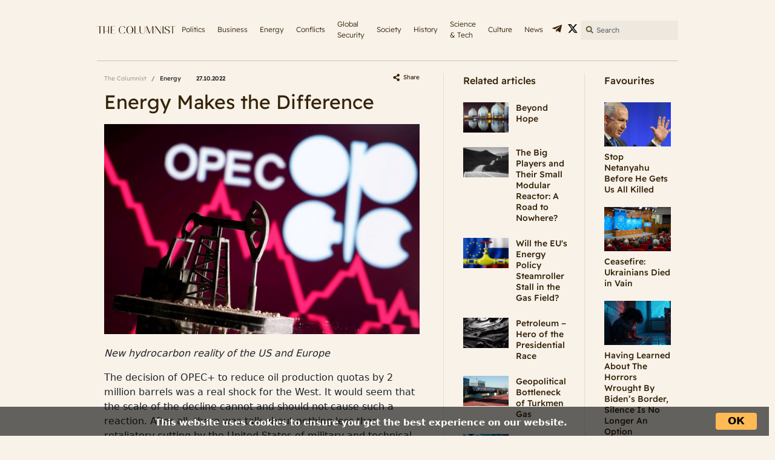

--- FILE ---
content_type: text/html; charset=utf-8
request_url: https://thecolumnist.org/news/newsitem/energy-makes-the-difference
body_size: 13139
content:
<!DOCTYPE html>
<html dir="ltr" lang="en-US">
<head>

<meta charset="utf-8">
<!-- 
	This website is powered by TYPO3 - inspiring people to share!
	TYPO3 is a free open source Content Management Framework initially created by Kasper Skaarhoj and licensed under GNU/GPL.
	TYPO3 is copyright 1998-2026 of Kasper Skaarhoj. Extensions are copyright of their respective owners.
	Information and contribution at https://typo3.org/
-->



<title>Energy Makes the Difference - The Columnist</title>
<meta name="generator" content="TYPO3 CMS" />
<meta name="description" content="New hydrocarbon reality of the US and Europe" />
<meta name="robots" content="index,follow" />
<meta property="og:description" content="New hydrocarbon reality of the US and Europe" />
<meta property="og:title" content="Energy Makes the Difference - The Columnist" />
<meta property="og:image" content="https://thecolumnist.org/fileadmin/user_upload/2022-10/27/Energy_makes_the_difference.jpg" />
<meta name="twitter:image" content="https://thecolumnist.org/fileadmin/user_upload/2022-10/27/Energy_makes_the_difference.jpg" />
<meta name="twitter:card" content="summary_large_image" />
<meta name="twitter:title" content="Energy Makes the Difference - The Columnist" />
<meta name="twitter:description" content="New hydrocarbon reality of the US and Europe" />
<meta name="title" content="Energy Makes the Difference - The Columnist" />


<link rel="stylesheet" href="/typo3conf/ext/news/Resources/Public/Css/news-basic.css?1669033964" media="all">
<link rel="stylesheet" href="https://unpkg.com/aos@2.3.1/dist/aos.css" media="all">
<link rel="stylesheet" href="https://cdn.jsdelivr.net/npm/bootstrap@5.0.2/dist/css/bootstrap.min.css" media="all">
<link rel="stylesheet" href="/typo3conf/ext/site_package/Resources/Public/assets/styles/jquery-ui.min.css?1647436429" media="all">
<link rel="stylesheet" href="/typo3conf/ext/site_package/Resources/Public/assets/styles/styles.css?1692981370" media="all">
<link rel="stylesheet" href="/typo3conf/ext/site_package/Resources/Public/assets/styles/needsharebutton.min.css?1651759090" media="all">
<link rel="stylesheet" href="/typo3conf/ext/site_package/Resources/Public/assets/styles/main.css?1650621990" media="all">







<meta name="viewport" content="width=device-width, initial-scale=1.0"><link rel="apple-touch-icon" sizes="120x120" href="/typo3conf/ext/site_package/Resources/Public/assets/images/favicon-120x120.png"><link rel="icon" href="/typo3conf/ext/site_package/Resources/Public/assets/images/favicon-32x32.png" type="image/x-icon">            <meta name="google-site-verification" content="QKjejUnNkC618BErlHxKXUgxTARG6g-0-fd8lFh-Hsk" />
			<!-- Global site tag (gtag.js) - Google Analytics -->
			<script async src="https://www.googletagmanager.com/gtag/js?id=G-T0ZVYK19Z1"></script>
			<script>
			  window.dataLayer = window.dataLayer || [];
			  function gtag(){dataLayer.push(arguments);}
			  gtag('js', new Date());
 
			  gtag('config', 'G-T0ZVYK19Z1');
			</script>
			<link rel="canonical" href="https://thecolumnist.org/energy-makes-the-difference" />

</head>
<body>





<div class="wrapper">
  <header id="header" data-currentURL="/news/newsitem">
    <div class="container">
      <nav class="navbar navbar-expand-lg navbar-light">
        <div class="container-fluid">
          <div class="navbar-toggler-container">
            
              <div class="socials">
                  <a href="https://t.me/the_Columnist" target="_blank">
                      <img src="/typo3conf/ext/site_package/Resources/Public/assets/images/ico-T-t.png" alt="Telegram">
                  </a>
                  <a href="https://twitter.com/TheColumnist_1" target="_blank">
                      <img src="/typo3conf/ext/site_package/Resources/Public/assets/images/X_logo.svg" alt="X">
                  </a>
              </div>
            <button class="navbar-toggler" type="button" data-bs-toggle="collapse"
                    data-bs-target="#navbarSupportedContent" aria-controls="navbarSupportedContent" aria-expanded="false"
                    aria-label="Toggle navigation">
              <span class="navbar-toggler-icon"></span>
            </button>
          </div>

          <a class="navbar-brand" id="header-logo" href="/"><img src="/typo3conf/ext/site_package/Resources/Public/assets/images/columnist.svg" alt="The Columnist"></a>

          <div class="collapse navbar-collapse" id="navbarSupportedContent">
            <div class="mobileMenuButtons">
              <button class="navbar-toggler" type="button" data-bs-toggle="collapse"
                      data-bs-target="#navbarSupportedContent" aria-controls="navbarSupportedContent" aria-expanded="false"
                      aria-label="Toggle navigation">
                <svg width="16" height="11" viewBox="0 0 16 11" fill="none" xmlns="http://www.w3.org/2000/svg">
                  <path d="M7.5 0.5H15.5" stroke="#fff" stroke-miterlimit="10" stroke-linecap="round" stroke-linejoin="round"/>
                  <path d="M0.5 5.5H15.5" stroke="#fff" stroke-miterlimit="10" stroke-linecap="round" stroke-linejoin="round"/>
                  <path d="M0.5 10.5H8.5" stroke="#fff" stroke-miterlimit="10" stroke-linecap="round" stroke-linejoin="round"/>
                </svg>
              </button>
              <a class="navbar-brand" href="/">
                <img src="/typo3conf/ext/site_package/Resources/Public/assets/images/columnist-white.svg" alt="The Columnist" >
              </a>
            </div>
            <ul class="navbar-nav me-auto mb-2 mb-lg-0">
              <li class="search-block">
                <form name="search" class="d-flex mb-0" action="/news-search" method="get">

                  <input class="form-control" id="news-subject" type="text" placeholder="Search" aria-label="Search" name="tx_news_pi1[search][subject]" >
                </form>
              </li>
              
                <li><a class="nav-item" href="/categories/politics">Politics</a></li>
              
                <li><a class="nav-item" href="/categories/business">Business</a></li>
              
                <li><a class="nav-item" href="/categories/energy">Energy</a></li>
              
                <li><a class="nav-item" href="/categories/conflicts">Conflicts</a></li>
              
                <li><a class="nav-item" href="/categories/global-security">Global Security</a></li>
              
                <li><a class="nav-item" href="/categories/society">Society</a></li>
              
                <li><a class="nav-item" href="/categories/history">History</a></li>
              
                <li><a class="nav-item" href="/categories/science-tech">Science &amp; Tech</a></li>
              
                <li><a class="nav-item" href="/categories/culture">Culture</a></li>
              
                <li><a class="nav-item" href="/categories/news">News</a></li>
              
            </ul>
          </div>
          <div class="d-flex align-items-center iconSearchAndLang">
             
			

              <div class="socials">
                  <a href="https://t.me/the_Columnist" target="_blank">
                      <img src="/typo3conf/ext/site_package/Resources/Public/assets/images/ico-T-t.png"  alt="Telegram">
                  </a>
                  <a href="https://twitter.com/TheColumnist_1" target="_blank">
                      <img src="/typo3conf/ext/site_package/Resources/Public/assets/images/X_logo.svg"  alt="X">
                  </a>
              </div>

              <form name="search" class="d-flex mb-0" action="/news-search" method="get">

              <input class="form-control" id="news-subject1" type="text" placeholder="Search" aria-label="Search" name="tx_news_pi1[search][subject]" >
            </form>
          </div>
        </div>
      </nav>
    </div>
  </header>


  

<!--f:render partial="Jumbotron" arguments="{jumbotronContent: jumbotronContent}"/-->

<section class="news">
  <div class="container">
    <div class="row">


            
                
    

            <div id="c10" class="frame frame-default frame-type-list frame-layout-0">
                
                
                    



                
                
                    

    



                
                

    
        


	













</div>





      
   








    
    







      
   




  <div class="col- col-lg-7" itemscope="itemscope" itemtype="http://schema.org/Article">
    <div class="terms-wrapper inner-container">

      <div class="breadcrumbs-wrapper" style="align-items: flex-end;">

        <nav class="d-flex" style="flex-wrap: wrap; align-items: baseline; margin-top: 23px;" aria-label="breadcrumb">
          <ol class="breadcrumb m-0">
            <li class="breadcrumb-item"><a href="/">The Columnist</a></li>
              <li class="breadcrumb-item active" aria-current="page"> <a href="/categories/energy"><span itemprop="articleSection">Energy</span></a></li>
          </ol>
          <div style="margin-left: 25px;" >
            



    <small class="date">
		
				27.10.2022
			
    </small>

            <meta itemprop="datePublished" content="2022-10-27T18:22:17Z" />
          </div>

        </nav>
        <div class="share-link">
          <a class="need-share-button d-flex" id="share" data-share-networks="Facebook,Twitter,Pinterest,Linkedin,Reddit,Mailto,Getpocket,Flipboard">
            <!-- Share -->
            <img src="/typo3conf/ext/site_package/Resources/Public/assets/images/share-icon.svg" alt="logo" />
            <span class="need-share-button_dropdown need-share-button_dropdown-box-horizontal need-share-button_dropdown-bottom-center" style="margin-left: -120px;">
              
              <span class="need-share-button_dropdown need-share-button_dropdown-middle-right" style="margin-top: -20px; cursor: pointer;">
                <span class="need-share-button_link need-share-button_mailto clipboard" onclick="urlCopy();">Url</span>
                <span class="need-share-button_link need-share-button_mailto"
                data-network="mailto"></span><span class="need-share-button_link need-share-button_twitter"
                data-network="twitter"></span><span class="need-share-button_link need-share-button_pinterest"
                data-network="pinterest"></span>
                <span class="need-share-button_link need-share-button_facebook" data-network="facebook"></span>
                <span
                class="need-share-button_link need-share-button_googleplus"
                data-network="googleplus"></span><span
                class="need-share-button_link need-share-button_linkedin"
                data-network="linkedin"></span>
              </span>
              <!-- <button class="clipboard copy_url" onclick="urlCopy();">Copy Url</button>
              <br>
              
                
               -->
            </span>
          </a>
        </div>
      </div>
      <div class="news-info 497">



        
        <h1 itemprop="headline" class="title" style="margin: 18px 0px 21px;">Energy Makes the Difference</h1>
          <meta itemprop="name" content="Energy Makes the Difference" />
          <meta itemprop="url" content="https://thecolumnist.org/energy-makes-the-difference" />
          <meta itemscope itemprop="mainEntityOfPage" itemType="https://schema.org/WebPage" itemid="https://thecolumnist.org/energy-makes-the-difference" content="Energy Makes the Difference" />

          <div itemprop="publisher" itemscope itemtype="https://schema.org/Organization">
              <div itemprop="logo" itemscope itemtype="https://schema.org/ImageObject">
                  <meta itemprop="url" content="https://thecolumnist.org/typo3conf/ext/site_package/Resources/Public/assets/images/logo-thecolumnist.png" />
                  <meta itemprop="width" content="213" />
                  <meta itemprop="height" content="112" />
              </div>
              <meta itemprop="name" content="The Columnist" />
              <meta itemprop="url" content="https://thecolumnist.org/" />
          </div>
          <meta itemprop="inLanguage" content="en-US" />


          
        
        

	
    <!-- <div style="background-image: url(/fileadmin/user_upload/2022-10/27/Energy_makes_the_difference.jpg)" class="img-four-three news-info-banner img-cover">
    </div> -->
    <div itemprop="image" itemscope itemtype="http://schema.org/ImageObject">
    <img  itemprop="url" class="news-info-banner" style="max-width: 100%;" src="/fileadmin/user_upload/2022-10/27/Energy_makes_the_difference.jpg" alt="Energy Makes the Difference" title="Energy Makes the Difference">
    </div>
	



        <span style="" class="news-teaser" itemprop="description"><i>New hydrocarbon reality of the US and Europe</i></span>
        <p>

        </p>
        <div class="news-text" itemprop="articleBody">

            <p>The decision of OPEC+ to reduce oil production quotas by 2 million barrels was a real shock for the West. It would seem that the scale of the decline cannot and should not cause such a reaction. After all, there was talk about nothing less than retaliatory cutting by the United States of military and technical cooperation with Saudi Arabia. Also, the United States specifically and persistently asked the Kingdom of Saudi Arabia to show its influence in OPEC and not to reduce quotas.</p>
<p>The decision of <a href="/tags/opec" target="_top">OPEC+</a> turned out to be so painful because it hits the most vulnerable spot of the Western <a href="/tags/economy" target="_top">economy</a> − the need for <strong><em>cheap </em></strong>raw materials. It is not just about the physical availability of raw materials (although that also matters), but precisely about the need to have cheap, preferably very cheap, raw materials. And first of all, fossil fuels.</p>
<p>Today, <a href="/tags/oil" target="_top">oil</a> prices (Brent USD 80-90 per barrel) are at the level of the beginning of 2022 and significantly lower than the peak in May (USD 120 per barrel). However, the stabilization of oil prices does not suit the West at all. Since the price of fuel at gas stations has reached record levels.</p>
<p>The reason for the record high cost of fuel is mainly monetary. Large-scale emission of recent years: in three years, the world's leading central banks have printed more than USD 10 trillion, which provokes inflation. But the increase in rates will not solve the problem: the rise in the cost of credit will lead to massive state and corporate bankruptcies.</p>
<p>The most remarkable is the behavior of the Bank of England, which in recent weeks has been sending extremely confusing signals to the market simply because any of its decisions (tightening or easing monetary policy) only exacerbates financial problems. The <a href="/tags/united-kingdom" target="_top">UK</a> pension fund crisis is just the beginning.</p>
<p>Frontal inflationary pressure deprives the monetary authorities of developed countries of the opportunity to conduct any kind of stimulating policy. All efforts immediately go into price increases. The only option is a sharp reduction in the cost of raw materials. But the decision of OPEC+ has just undermined the hope for this.</p>
<h2><strong>Europe is trapped</strong></h2>
<p>The situation with fossil fuels, in general, is difficult for the West. The sabotage on Nord Streams 1 and 2 has sharply reduced the freedom of manoeuvre for continental Europe, especially <a href="/tags/germany" target="_top">Germany</a>.</p>
<p>Additionally, in mid-October, the Chinese government prohibited its state-owned companies, PetroChina, Sinopec, and Cnooc from reexporting <a href="/tags/lng" target="_top">liquefied natural gas</a> to <a href="/tags/europe" target="_top">Europe</a>. Redirecting supplies has helped <a href="/tags/eu" target="_top">EU</a> countries fill their gas storage facilities ahead of the coming winter. However, this is an expensive raw material. It only solves the problem of getting basic needs to people, but unlike the relatively cheap Russian pipeline gas, it doesn't give a safety margin against inflation.</p>
<p class="Standard">Given how bad the European financial sector is, which is clear from the problems of Deutsche Bank and Credit Suisse, not being able to get gas through the "streams" is a very big blow to the EU and euro's macroeconomic stability.</p>
<p>It is not surprising that, in an attempt to secure access to cheap energy, Europe has tried and is trying to resort to such exotic instruments as imposing a price ceiling on Russian gas and oil. This is all politically motivated by the unwillingness to finance <a href="/tags/vladimir-putin" target="_top">Putin's</a> war against <a href="/tags/ukraine" target="_top">Ukraine</a>, but this is unlikely to deceive anyone.</p>
<p>Gazprom has already made it clear that attempts to impose a ceiling on <a href="/tags/gas" target="_top">gas</a> prices will lead to the termination of supplies. And then came a warning from <a href="/tags/qatar" target="_top">Qatar</a>. Qatari energy minister Saad al-Kaabi has warned that Europe will face even greater energy supply challenges in 2023 than it does now. "The fully prepared storage facilities for the upcoming winter season are wonderful. But the problem will be the renewal of stocks for the next year," the minister said. In his opinion, problems with the energy supply may persist until 2025, especially if the conflict in Ukraine drags on and gas does not start flowing again from Russia. In the long run, Europe will not have access to enough gas on the market to replace it.</p>
<h2><strong>Future of Saudi Arabia</strong></h2>
<p>If, for Europe, both problems are equally relevant − the physical shortage of fossil fuels and the restrictions that this imposes on monetary policy − then for the United States, the second problem is more acute. Specifically, the ability to issue dollars to secure international energy supplies.</p>
<p>To a large extent, this problem has been mitigated by Europe's sharply increased dependence on hydrocarbon supplies from the United States. But at the same time, problems with the loyalty of <a href="/tags/saudi-arabia" target="_top">Saudi Arabia</a> have devalued this victory.</p>
<p>Earlier this year, there were reports that <a href="/tags/china" target="_top">China</a> and Saudi Arabia were consulting on the transition to the yuan in mutual settlements for oil supplies. China buys 25 per cent of the oil that Saudi Arabia exports. This will mean a significant reduction in the value of the US dollar for the global oil market. There will be a stock exchange and financial infrastructure for trading oil for yuan. Over time, this could change the entire East Asian oil market (almost half of Saudi Arabia’s oil goes to this region).</p>
<p>In this way, China will not just reduce its dependence on the dollar in international settlements. Yuan will have the potential to become a full-fledged international currency. This will significantly increase the stability and influence of the Chinese financial system. The release of yuan will be safe if it can be used to buy oil from Saudi Arabia.</p>
<p>Consultations on the transition to settlements in yuan have been going on for years. But right now, against the background of sharply increased political tensions, the chances for this have become greater than ever. The background for a new stage of negotiations was the statement by Saudi Arabia about the desire to join the <a href="/tags/brics" target="_top">BRICS</a> format.</p>
<p>In general, given the close ties between the Kingdom of Saudi Arabia and Pakistan, on the one hand, and <a href="/tags/pakistan" target="_top">Pakistan</a> and China, on the other, as well as the US attempts to draw <a href="/tags/india" target="_top">India</a> into the anti-Chinese alliance, the likelihood that Riyadh will end up in Beijing's camp is very high. There are also reports that China is close to becoming the main contractor for the construction in Saudi Arabia of a futuristic metropolis for 10 million people, called NEOM City on the Red Sea.</p>
            
        </div>
        
        <span class="divider-img"></span>

        <div class="breadcrumbs-wrapper" style="margin-bottom: 11px;">
          <nav aria-label="breadcrumb">
              <ol class="breadcrumb m-0">
                  <li class="breadcrumb-item"><a href="/">The Columnist</a></li>
                  <li class="breadcrumb-item active" aria-current="page"> <a href="/categories/energy">Energy</a></li>
              </ol>
          </nav>
          <div class="share-link">
            <a class="need-share-button" id="share-2" data-share-networks="Facebook,Twitter,Pinterest,Linkedin,Reddit,Mailto,Getpocket,Flipboard" style="cursor: pointer">
                <!-- Share -->
                <img src="/typo3conf/ext/site_package/Resources/Public/assets/images/share-icon.svg" alt="logo" />
                <span class="need-share-button_dropdown need-share-button_dropdown-box-horizontal need-share-button_dropdown-bottom-center" style="margin-left: -120px;">
                  <span class="need-share-button_dropdown need-share-button_dropdown-middle-right"
                    style="margin-top: -20px;">
                    <span class="need-share-button_link need-share-button_mailto clipboard" onclick="urlCopy();">Url</span>
                    <span class="need-share-button_link need-share-button_mailto"
                    data-network="mailto"></span><span class="need-share-button_link need-share-button_twitter"
                    data-network="twitter"></span><span class="need-share-button_link need-share-button_pinterest"
                    data-network="pinterest"></span><span
                    class="need-share-button_link need-share-button_facebook" data-network="facebook"></span><span
                    class="need-share-button_link need-share-button_googleplus"
                    data-network="googleplus"></span><span
                    class="need-share-button_link need-share-button_linkedin"
                    data-network="linkedin"></span>
                  </span>
                  <!-- <button class="clipboard copy_url" onclick="urlCopy();">Copy Url</button>
                  <br>
                  
                    
                   -->
                </span>
              </a>
          </div>
        </div>
        <div style="margin-bottom: 21px;" >
        



<div class="tags-wrapper">
  <ul>

	
		<li itemprop="keywords"><a class="tag-item" href="/tags/opec">OPEC</a></li>
	
		<li itemprop="keywords"><a class="tag-item" href="/tags/usa">USA</a></li>
	
		<li itemprop="keywords"><a class="tag-item" href="/tags/saudi-arabia">Saudi Arabia</a></li>
	
		<li itemprop="keywords"><a class="tag-item" href="/tags/eu">EU</a></li>
	
		<li itemprop="keywords"><a class="tag-item" href="/tags/china">China</a></li>
	
		<li itemprop="keywords"><a class="tag-item" href="/tags/energy">Energy</a></li>
	
		<li itemprop="keywords"><a class="tag-item" href="/tags/oil">Oil</a></li>
	
		<li itemprop="keywords"><a class="tag-item" href="/tags/gas">Gas</a></li>
	
		<li itemprop="keywords"><a class="tag-item" href="/tags/europe">Europe</a></li>
	
		<li itemprop="keywords"><a class="tag-item" href="/tags/economy">Economy</a></li>
	

  </ul>
</div>

        </div>

       </div>
    </div>
 </div>




    <div class="col- col-lg-5">
        <div class="row">
    
        


	













<!-- Relative -->



		

<div class="col-xl-7">
	<div class="sidebar">
		<div class="sidebar-title">Related articles</div>
			
					
					



    <div class="related-articles-item" id="2266">
      <div onclick="location.href='/beyond-hope';" class="related-articles-img" style=" cursor: pointer;">
        <img style="max-width: 100%;" alt="Beyond Hope" title="Beyond Hope" src="/fileadmin/user_upload/beyond-hope1.jpg">
      </div>
      <div class="">
        <a class="cover-img-title" title="Beyond Hope" href="/beyond-hope">Beyond Hope</a>
<!--        <a class="subtitle" title="Beyond Hope" href="/beyond-hope">How Europe entrusted its energy security to a bankrupt company</a>-->
<!--        <span class="author"></span>-->
      </div>
    </div>










			
					
					



    <div class="related-articles-item" id="2118">
      <div onclick="location.href='/a-road-to-nowhere-1';" class="related-articles-img" style=" cursor: pointer;">
        <img style="max-width: 100%;" alt="The Big Players and Their Small Modular Reactor: A Road to Nowhere?" title="The Big Players and Their Small Modular Reactor: A Road to Nowhere?" src="/fileadmin/user_upload/2023-08/a-road-to-nowhere-111.jpg">
      </div>
      <div class="">
        <a class="cover-img-title" title="The Big Players and Their Small Modular Reactor: A Road to Nowhere?" href="/a-road-to-nowhere-1">The Big Players and Their Small Modular Reactor: A Road to Nowhere?</a>
<!--        <a class="subtitle" title="The Big Players and Their Small Modular Reactor: A Road to Nowhere?" href="/a-road-to-nowhere-1">Small modular reactors can be mass-produced in a factory, which guarantees a low price and quick construction. Unfortunately, subjective human reasons have hampered their success</a>-->
<!--        <span class="author"></span>-->
      </div>
    </div>










			
					
					



    <div class="related-articles-item" id="1294">
      <div onclick="location.href='/eu-energy-policy';" class="related-articles-img" style=" cursor: pointer;">
        <img style="max-width: 100%;" alt="Will the EU&#039;s Energy Policy Steamroller Stall in the Gas Field?" title="Will the EU&#039;s Energy Policy Steamroller Stall in the Gas Field?" src="/fileadmin/user_upload/2023-05/25/eu-energy-policy-steamroller.jpg">
      </div>
      <div class="">
        <a class="cover-img-title" title="Will the EU's Energy Policy Steamroller Stall in the Gas Field?" href="/eu-energy-policy">Will the EU&#039;s Energy Policy Steamroller Stall in the Gas Field?</a>
<!--        <a class="subtitle" title="Will the EU's Energy Policy Steamroller Stall in the Gas Field?" href="/eu-energy-policy">Who was right in their assessment of the prospects for replacing Russian gas: the European Commission, the IEA, or the analysts from Oxford? </a>-->
<!--        <span class="author"></span>-->
      </div>
    </div>










			
					
					



    <div class="related-articles-item" id="1168">
      <div onclick="location.href='/petroleum-hero-of-the-presidential-race';" class="related-articles-img" style=" cursor: pointer;">
        <img style="max-width: 100%;" alt="Petroleum − Hero of the Presidential Race" title="Petroleum − Hero of the Presidential Race" src="/fileadmin/user_upload/2023-05/08/petroleum-hero-of-the-presidential-race.jpg">
      </div>
      <div class="">
        <a class="cover-img-title" title="Petroleum − Hero of the Presidential Race" href="/petroleum-hero-of-the-presidential-race">Petroleum − Hero of the Presidential Race</a>
<!--        <a class="subtitle" title="Petroleum − Hero of the Presidential Race" href="/petroleum-hero-of-the-presidential-race">Will a strategic reserve sale help contain US fuel prices?</a>-->
<!--        <span class="author"></span>-->
      </div>
    </div>










			
					
					



    <div class="related-articles-item" id="1158">
      <div onclick="location.href='/geopolitical-bottleneck-of-turkmen-gas';" class="related-articles-img" style=" cursor: pointer;">
        <img style="max-width: 100%;" alt="Geopolitical Bottleneck of Turkmen Gas" title="Geopolitical Bottleneck of Turkmen Gas" src="/fileadmin/user_upload/2023-05/04/geopolitical-bottleneck-of-turkmen-gas.jpg">
      </div>
      <div class="">
        <a class="cover-img-title" title="Geopolitical Bottleneck of Turkmen Gas" href="/geopolitical-bottleneck-of-turkmen-gas">Geopolitical Bottleneck of Turkmen Gas</a>
<!--        <a class="subtitle" title="Geopolitical Bottleneck of Turkmen Gas" href="/geopolitical-bottleneck-of-turkmen-gas">The Central Asian Republic is forced to curb production due to the lack of export routes</a>-->
<!--        <span class="author"></span>-->
      </div>
    </div>










			
					
					



    <div class="related-articles-item" id="1110">
      <div onclick="location.href='/the-end-of-the-law';" class="related-articles-img" style=" cursor: pointer;">
        <img style="max-width: 100%;" alt="The End of the Law" title="The End of the Law" src="/fileadmin/user_upload/2023-04/26/The_End_of_the_Law.jpg">
      </div>
      <div class="">
        <a class="cover-img-title" title="The End of the Law" href="/the-end-of-the-law">The End of the Law</a>
<!--        <a class="subtitle" title="The End of the Law" href="/the-end-of-the-law">The rejection of legal rights by Europeans will prove damaging to Europe itself </a>-->
<!--        <span class="author"></span>-->
      </div>
    </div>










			
					
					



    <div class="related-articles-item" id="1085">
      <div onclick="location.href='/schwedt-rosneft-refinery-as-a-birthday-present';" class="related-articles-img" style=" cursor: pointer;">
        <img style="max-width: 100%;" alt="Schwedt Rosneft Refinery as a Birthday Present" title="Schwedt Rosneft Refinery as a Birthday Present" src="/fileadmin/user_upload/2023-04/24/schwedt-rosneft-refinery-as-a-birthday-present.jpg">
      </div>
      <div class="">
        <a class="cover-img-title" title="Schwedt Rosneft Refinery as a Birthday Present" href="/schwedt-rosneft-refinery-as-a-birthday-present">Schwedt Rosneft Refinery as a Birthday Present</a>
<!--        <a class="subtitle" title="Schwedt Rosneft Refinery as a Birthday Present" href="/schwedt-rosneft-refinery-as-a-birthday-present">Germany celebrated Hitler&#039;s birthday with the de facto revival of Nazi economic practices </a>-->
<!--        <span class="author"></span>-->
      </div>
    </div>










			
					
					



    <div class="related-articles-item" id="1012">
      <div onclick="location.href='/you-reap-what-you-sow';" class="related-articles-img" style=" cursor: pointer;">
        <img style="max-width: 100%;" alt="You Reap What You Sow" title="You Reap What You Sow" src="/fileadmin/user_upload/2023-04/08/You_Reap_What_You_Sow.jpg">
      </div>
      <div class="">
        <a class="cover-img-title" title="You Reap What You Sow" href="/you-reap-what-you-sow">You Reap What You Sow</a>
<!--        <a class="subtitle" title="You Reap What You Sow" href="/you-reap-what-you-sow">How will Riyadh&#039;s decision to cut production affect the global oil market?</a>-->
<!--        <span class="author"></span>-->
      </div>
    </div>










			
					
					



    <div class="related-articles-item" id="962">
      <div onclick="location.href='/easy-russian-oil-for-india';" class="related-articles-img" style=" cursor: pointer;">
        <img style="max-width: 100%;" alt="Easy Russian Oil for India " title="Easy Russian Oil for India " src="/fileadmin/user_upload/2023-03/30/easy-russian-oil-for-india.jpg">
      </div>
      <div class="">
        <a class="cover-img-title" title="Easy Russian Oil for India " href="/easy-russian-oil-for-india">Easy Russian Oil for India </a>
<!--        <a class="subtitle" title="Easy Russian Oil for India " href="/easy-russian-oil-for-india">A way to build sustainable energy trade? </a>-->
<!--        <span class="author">Dr Hriday Ch. Sarma</span>-->
      </div>
    </div>










			
					
					



    <div class="related-articles-item" id="899">
      <div onclick="location.href='/sad-serenade-of-silicon-valley';" class="related-articles-img" style=" cursor: pointer;">
        <img style="max-width: 100%;" alt="Silicon Valley Sad Serenade" title="Silicon Valley Sad Serenade" src="/fileadmin/user_upload/2023-03/22/Sad_Serenade_of_Silicon_Valley.jpg">
      </div>
      <div class="">
        <a class="cover-img-title" title="Silicon Valley Sad Serenade" href="/sad-serenade-of-silicon-valley">Silicon Valley Sad Serenade</a>
<!--        <a class="subtitle" title="Silicon Valley Sad Serenade" href="/sad-serenade-of-silicon-valley">What does the collapse of some US banks mean for global energy policy?</a>-->
<!--        <span class="author"></span>-->
      </div>
    </div>










			
					
					



    <div class="related-articles-item" id="861">
      <div onclick="location.href='/dont-outsleep';" class="related-articles-img" style=" cursor: pointer;">
        <img style="max-width: 100%;" alt="Don&#039;t Outsleep" title="Don&#039;t Outsleep" src="/fileadmin/user_upload/2023-03/16/Don_t_Outsleep.jpg">
      </div>
      <div class="">
        <a class="cover-img-title" title="Don't Outsleep" href="/dont-outsleep">Don&#039;t Outsleep</a>
<!--        <a class="subtitle" title="Don't Outsleep" href="/dont-outsleep">Why warm weather and low prices could lead to another gas crisis in Europe</a>-->
<!--        <span class="author"></span>-->
      </div>
    </div>










			
					
					



    <div class="related-articles-item" id="835">
      <div onclick="location.href='/energy-transition-down';" class="related-articles-img" style=" cursor: pointer;">
        <img style="max-width: 100%;" alt="Energy Transition Down" title="Energy Transition Down" src="/fileadmin/user_upload/2023-03/10/Energy_Transition_Down.jpg">
      </div>
      <div class="">
        <a class="cover-img-title" title="Energy Transition Down" href="/energy-transition-down">Energy Transition Down</a>
<!--        <a class="subtitle" title="Energy Transition Down" href="/energy-transition-down">In the face of failing &quot;green policy&quot;, oil companies are being urged to cede their profits to the renewables sector</a>-->
<!--        <span class="author"></span>-->
      </div>
    </div>










			
					
					



    <div class="related-articles-item" id="831">
      <div onclick="location.href='/carbon-free-shipping';" class="related-articles-img" style=" cursor: pointer;">
        <img style="max-width: 100%;" alt="Carbon-Free Shipping" title="Carbon-Free Shipping" src="/fileadmin/user_upload/2023-03/09/Carbon-Free_Shipping.jpg">
      </div>
      <div class="">
        <a class="cover-img-title" title="Carbon-Free Shipping" href="/carbon-free-shipping">Carbon-Free Shipping</a>
<!--        <a class="subtitle" title="Carbon-Free Shipping" href="/carbon-free-shipping">A shortcut to weapons-grade plutonium?</a>-->
<!--        <span class="author"></span>-->
      </div>
    </div>










			
					
					



    <div class="related-articles-item" id="810">
      <div onclick="location.href='/polnische-revanche';" class="related-articles-img" style=" cursor: pointer;">
        <img style="max-width: 100%;" alt="Polish Revenge" title="Polish Revenge" src="/fileadmin/user_upload/2023-03/06/Polnische_Revanche.jpg">
      </div>
      <div class="">
        <a class="cover-img-title" title="Polish Revenge" href="/polnische-revanche">Polish Revenge</a>
<!--        <a class="subtitle" title="Polish Revenge" href="/polnische-revanche">Will Germany depend on Poland? </a>-->
<!--        <span class="author"></span>-->
      </div>
    </div>










			
					
					



    <div class="related-articles-item" id="816">
      <div onclick="location.href='/global-energy-crisis';" class="related-articles-img" style=" cursor: pointer;">
        <img style="max-width: 100%;" alt="Global Energy Crisis" title="Global Energy Crisis" src="/fileadmin/user_upload/2023-03/04/Global_Energy_Crisis.jpg">
      </div>
      <div class="">
        <a class="cover-img-title" title="Global Energy Crisis" href="/global-energy-crisis">Global Energy Crisis</a>
<!--        <a class="subtitle" title="Global Energy Crisis" href="/global-energy-crisis">Inflating local imbalances in the fuel and energy complex is a way to earn political dividends as well</a>-->
<!--        <span class="author"></span>-->
      </div>
    </div>










			
					
					



    <div class="related-articles-item" id="731">
      <div onclick="location.href='/return-to-oil-origins';" class="related-articles-img" style=" cursor: pointer;">
        <img style="max-width: 100%;" alt="Return to Oil Origins" title="Return to Oil Origins" src="/fileadmin/user_upload/2023-02/09/Return_to_Oil_Origins.jpg">
      </div>
      <div class="">
        <a class="cover-img-title" title="Return to Oil Origins" href="/return-to-oil-origins">Return to Oil Origins</a>
<!--        <a class="subtitle" title="Return to Oil Origins" href="/return-to-oil-origins">BP&#039;s failing &quot;green strategy&quot; and Iranian events</a>-->
<!--        <span class="author"></span>-->
      </div>
    </div>










			
					
					



    <div class="related-articles-item" id="729">
      <div onclick="location.href='/energy-for-the-indian-economic-miracle';" class="related-articles-img" style=" cursor: pointer;">
        <img style="max-width: 100%;" alt="Energy for the Indian Economic Miracle" title="Energy for the Indian Economic Miracle" src="/fileadmin/user_upload/2023-02/08/2Energy_for_the_Indian_Economic_Miracle.jpg">
      </div>
      <div class="">
        <a class="cover-img-title" title="Energy for the Indian Economic Miracle" href="/energy-for-the-indian-economic-miracle">Energy for the Indian Economic Miracle</a>
<!--        <a class="subtitle" title="Energy for the Indian Economic Miracle" href="/energy-for-the-indian-economic-miracle">So what is India Energy Week really about? What to expect from India and the global energy market?</a>-->
<!--        <span class="author"></span>-->
      </div>
    </div>










			
					
					



    <div class="related-articles-item" id="676">
      <div onclick="location.href='/the-gas-industry-in-the-grip-of-non-market-passions';" class="related-articles-img" style=" cursor: pointer;">
        <img style="max-width: 100%;" alt="The Gas Industry In The Grip Of (Non-)Market Passions" title="The Gas Industry In The Grip Of (Non-)Market Passions" src="/fileadmin/user_upload/2023-01/21/The_Gas_Industry_In_The_Grip_Of__Non-_Market_Passions.jpg">
      </div>
      <div class="">
        <a class="cover-img-title" title="The Gas Industry In The Grip Of (Non-)Market Passions" href="/the-gas-industry-in-the-grip-of-non-market-passions">The Gas Industry In The Grip Of (Non-)Market Passions</a>
<!--        <a class="subtitle" title="The Gas Industry In The Grip Of (Non-)Market Passions" href="/the-gas-industry-in-the-grip-of-non-market-passions">How did global gas markets perform last year, and what awaits them in the new year?</a>-->
<!--        <span class="author"></span>-->
      </div>
    </div>










			
					
					



    <div class="related-articles-item" id="632">
      <div onclick="location.href='/oils-vicissitudes-the-rules-of-the-game-are-changing';" class="related-articles-img" style=" cursor: pointer;">
        <img style="max-width: 100%;" alt="Oil&#039;s Vicissitudes: The Rules Of The Game Are Changing" title="Oil&#039;s Vicissitudes: The Rules Of The Game Are Changing" src="/fileadmin/user_upload/2023-01/04/Oil_s_Vicissitudes_The_Rules_Of_The_Game_Are_Changing.jpg">
      </div>
      <div class="">
        <a class="cover-img-title" title="Oil's Vicissitudes: The Rules Of The Game Are Changing" href="/oils-vicissitudes-the-rules-of-the-game-are-changing">Oil&#039;s Vicissitudes: The Rules Of The Game Are Changing</a>
<!--        <a class="subtitle" title="Oil's Vicissitudes: The Rules Of The Game Are Changing" href="/oils-vicissitudes-the-rules-of-the-game-are-changing">The familiar decades-old patterns are unraveling before our eyes</a>-->
<!--        <span class="author"></span>-->
      </div>
    </div>










			
					
					



    <div class="related-articles-item" id="630">
      <div onclick="location.href='/who-are-we-teaming-up-against';" class="related-articles-img" style=" cursor: pointer;">
        <img style="max-width: 100%;" alt="Who Are We Teaming Up Against?" title="Who Are We Teaming Up Against?" src="/fileadmin/user_upload/2023-01/02/Who_Are_We_Teaming_Up_Against.jpg">
      </div>
      <div class="">
        <a class="cover-img-title" title="Who Are We Teaming Up Against?" href="/who-are-we-teaming-up-against">Who Are We Teaming Up Against?</a>
<!--        <a class="subtitle" title="Who Are We Teaming Up Against?" href="/who-are-we-teaming-up-against">China and Saudi Arabia are creating a new architecture for global energy security</a>-->
<!--        <span class="author"></span>-->
      </div>
    </div>










			

	</div>
</div>
		
	







    


          <div class="col-xl-5">
            <div class="sidebar">


<div>





    


                
                    



                
                
                    



                
            </div>

        


            



        <div class="column fourth-column">

            


	













<!-- Favourites -->



		
<div class="sidebar-title">
	Favourites
</div>
			


<div class="search">
	<div class="ans-search-container articles slider-sm">
		
			
			








<div class="articles-box article-covered-text">
  
      <img onclick="location.href='/stop-netanyahu-before-he-gets-us-all-killed-1';" style="cursor: pointer; max-width: 100%;" src="/fileadmin/_processed_/2/c/csm_xRhfHyNo_4106c8aec4.jpg" title="Stop Netanyahu Before He Gets Us All Killed" alt="Stop Netanyahu Before He Gets Us All Killed">
  
 <!-- <div onclick="location.href='/stop-netanyahu-before-he-gets-us-all-killed-1';" class="img-cover img-three-four"  style="cursor: pointer; background-image: url(/fileadmin/_processed_/2/c/csm_xRhfHyNo_4106c8aec4.jpg)"></div> -->
  <div class="articles-box-text">
    <a class="cover-img-title" title="Stop Netanyahu Before He Gets Us All Killed" href="/stop-netanyahu-before-he-gets-us-all-killed-1">Stop Netanyahu Before He Gets Us All Killed</a>
  </div>
</div>







		
			
			








<div class="articles-box article-covered-text">
  
      <img onclick="location.href='/ceasefire-ukrainians-died-in-vain';" style="cursor: pointer; max-width: 100%;" src="/fileadmin/user_upload/2024-01/ceasefire-ukrainians-died-in-vain.jpg" title="Ceasefire: Ukrainians Died in Vain" alt="Ceasefire: Ukrainians Died in Vain">
  
 <!-- <div onclick="location.href='/ceasefire-ukrainians-died-in-vain';" class="img-cover img-three-four"  style="cursor: pointer; background-image: url(/fileadmin/user_upload/2024-01/ceasefire-ukrainians-died-in-vain.jpg)"></div> -->
  <div class="articles-box-text">
    <a class="cover-img-title" title="Ceasefire: Ukrainians Died in Vain" href="/ceasefire-ukrainians-died-in-vain">Ceasefire: Ukrainians Died in Vain</a>
  </div>
</div>







		
			
			








<div class="articles-box article-covered-text">
  
      <img onclick="location.href='/having-learned-about-the-horrors-wrought-by-bidens-border-silence-is-no-longer-an-option';" style="cursor: pointer; max-width: 100%;" src="/fileadmin/user_upload/2024-01/having-learned-about-the-horrors-wrought-by-bidens-border-silence-is-no-longer-an-option.jpg" title="Having Learned About The Horrors Wrought By Biden’s Border, Silence Is No Longer An Option" alt="Having Learned About The Horrors Wrought By Biden’s Border, Silence Is No Longer An Option">
  
 <!-- <div onclick="location.href='/having-learned-about-the-horrors-wrought-by-bidens-border-silence-is-no-longer-an-option';" class="img-cover img-three-four"  style="cursor: pointer; background-image: url(/fileadmin/user_upload/2024-01/having-learned-about-the-horrors-wrought-by-bidens-border-silence-is-no-longer-an-option.jpg)"></div> -->
  <div class="articles-box-text">
    <a class="cover-img-title" title="Having Learned About The Horrors Wrought By Biden’s Border, Silence Is No Longer An Option" href="/having-learned-about-the-horrors-wrought-by-bidens-border-silence-is-no-longer-an-option">Having Learned About The Horrors Wrought By Biden’s Border, Silence Is No Longer An Option</a>
  </div>
</div>







		
			
			








<div class="articles-box article-covered-text">
  
      <img onclick="location.href='/chinese-jet-came-within-10-feet-of-b-52-bomber';" style="cursor: pointer; max-width: 100%;" src="/fileadmin/user_upload/2023-09/chinese-jet-came-within-10-feet-of-b-52-bomber.jpg" title="US Says Chinese Jet Came Within 10 Feet of B-52 Bomber Over South China Sea" alt="US Says Chinese Jet Came Within 10 Feet of B-52 Bomber Over South China Sea">
  
 <!-- <div onclick="location.href='/chinese-jet-came-within-10-feet-of-b-52-bomber';" class="img-cover img-three-four"  style="cursor: pointer; background-image: url(/fileadmin/user_upload/2023-09/chinese-jet-came-within-10-feet-of-b-52-bomber.jpg)"></div> -->
  <div class="articles-box-text">
    <a class="cover-img-title" title="US Says Chinese Jet Came Within 10 Feet of B-52 Bomber Over South China Sea" href="/chinese-jet-came-within-10-feet-of-b-52-bomber">US Says Chinese Jet Came Within 10 Feet of B-52 Bomber Over South China Sea</a>
  </div>
</div>







		
			
			








<div class="articles-box article-covered-text">
  
      <img onclick="location.href='/israel-targeting';" style="cursor: pointer; max-width: 100%;" src="/fileadmin/user_upload/2023-09/israel-targeting.jpg" title="Israel targeting, censoring journalists for covering assault on Gaza" alt="Israel targeting, censoring journalists for covering assault on Gaza">
  
 <!-- <div onclick="location.href='/israel-targeting';" class="img-cover img-three-four"  style="cursor: pointer; background-image: url(/fileadmin/user_upload/2023-09/israel-targeting.jpg)"></div> -->
  <div class="articles-box-text">
    <a class="cover-img-title" title="Israel targeting, censoring journalists for covering assault on Gaza" href="/israel-targeting">Israel targeting, censoring journalists for covering assault on Gaza</a>
  </div>
</div>







		
			
			








<div class="articles-box article-covered-text">
  
      <img onclick="location.href='/the-bongo-familys-56-year-rule-over-gabon';" style="cursor: pointer; max-width: 100%;" src="/fileadmin/user_upload/The_Bongo_Family_s_56-Year_Rule_Over_Gabon_main.jpg" title="The Bongo Family’s 56-Year Rule Over Gabon" alt="The Bongo Family’s 56-Year Rule Over Gabon">
  
 <!-- <div onclick="location.href='/the-bongo-familys-56-year-rule-over-gabon';" class="img-cover img-three-four"  style="cursor: pointer; background-image: url(/fileadmin/user_upload/The_Bongo_Family_s_56-Year_Rule_Over_Gabon_main.jpg)"></div> -->
  <div class="articles-box-text">
    <a class="cover-img-title" title="The Bongo Family’s 56-Year Rule Over Gabon" href="/the-bongo-familys-56-year-rule-over-gabon">The Bongo Family’s 56-Year Rule Over Gabon</a>
  </div>
</div>







		
			
			








<div class="articles-box article-covered-text">
  
      <img onclick="location.href='/vilnius-nato-summit';" style="cursor: pointer; max-width: 100%;" src="/fileadmin/user_upload/2023-07/13/vilnius-nato-summit.jpg" title="Vilnius NATO summit unveils plans for global domination" alt="Vilnius NATO summit unveils plans for global domination">
  
 <!-- <div onclick="location.href='/vilnius-nato-summit';" class="img-cover img-three-four"  style="cursor: pointer; background-image: url(/fileadmin/user_upload/2023-07/13/vilnius-nato-summit.jpg)"></div> -->
  <div class="articles-box-text">
    <a class="cover-img-title" title="Vilnius NATO summit unveils plans for global domination" href="/vilnius-nato-summit">Vilnius NATO summit unveils plans for global domination</a>
  </div>
</div>







		
			
			








<div class="articles-box article-covered-text">
  
      <img onclick="location.href='/li-pledges-to-lift-china-germany-ties-to-new-level';" style="cursor: pointer; max-width: 100%;" src="/fileadmin/user_upload/2023-06/21/li-pledges-to-lift-china-germany-ties-to-new-level.jpg" title="Li pledges to lift China-Germany ties to new level" alt="Li pledges to lift China-Germany ties to new level">
  
 <!-- <div onclick="location.href='/li-pledges-to-lift-china-germany-ties-to-new-level';" class="img-cover img-three-four"  style="cursor: pointer; background-image: url(/fileadmin/user_upload/2023-06/21/li-pledges-to-lift-china-germany-ties-to-new-level.jpg)"></div> -->
  <div class="articles-box-text">
    <a class="cover-img-title" title="Li pledges to lift China-Germany ties to new level" href="/li-pledges-to-lift-china-germany-ties-to-new-level">Li pledges to lift China-Germany ties to new level</a>
  </div>
</div>







		
			
			








<div class="articles-box article-covered-text">
  
      <img onclick="location.href='/the-quota-states-of-america';" style="cursor: pointer; max-width: 100%;" src="/fileadmin/user_upload/2023-06/01/the-quota-states-of-america.jpg" title="The Quota States of America" alt="The Quota States of America">
  
 <!-- <div onclick="location.href='/the-quota-states-of-america';" class="img-cover img-three-four"  style="cursor: pointer; background-image: url(/fileadmin/user_upload/2023-06/01/the-quota-states-of-america.jpg)"></div> -->
  <div class="articles-box-text">
    <a class="cover-img-title" title="The Quota States of America" href="/the-quota-states-of-america">The Quota States of America</a>
  </div>
</div>







		
			
			








<div class="articles-box article-covered-text">
  
      <img onclick="location.href='/intel-leak';" style="cursor: pointer; max-width: 100%;" src="/fileadmin/user_upload/2023-04/11/intel-leak.jpg" title="Intel Leak" alt="Intel Leak">
  
 <!-- <div onclick="location.href='/intel-leak';" class="img-cover img-three-four"  style="cursor: pointer; background-image: url(/fileadmin/user_upload/2023-04/11/intel-leak.jpg)"></div> -->
  <div class="articles-box-text">
    <a class="cover-img-title" title="Intel Leak" href="/intel-leak">Intel Leak</a>
  </div>
</div>







		

	</div>
</div>

	









            



        </div>


            </div>
          </div>
        </div>


      </div>





    </div>
  </div>




</section>








    <section class="pre-footer">
      <div class="container">
        <div class="pre-footer-img align-self-start">
          <a class="pre-footer-logo" href="/"><img src="/typo3conf/ext/site_package/Resources/Public/assets/images/columnist.svg" alt="The Columnist" ></a>
            <div class="social-icons">
                <a class="social-icons-tg" href="https://t.me/the_Columnist" target="_blank">
                    <img src="/typo3conf/ext/site_package/Resources/Public/assets/images/ico-T.png" alt="Telegram" >
                    <span>Telegram</span>
                </a>
                <a href="https://twitter.com/TheColumnist_1" target="_blank"><img src="/typo3conf/ext/site_package/Resources/Public/assets/images/ico-Tw1.png" alt="Twitter" >
                    <span>Twitter</span>
                </a>
            </div>

        </div>
        <div class="d-flex">
          <ul class="pre-footer-links">
            <li>
              <p class="bold">Sections</p>
            </li>






	







            <li>
              <a class="nav-item" href="/categories/politics">Politics</a>
            </li>

  


            <li>
              <a class="nav-item" href="/categories/business">Business</a>
            </li>

  


            <li>
              <a class="nav-item" href="/categories/energy">Energy</a>
            </li>

  


            <li>
              <a class="nav-item" href="/categories/conflicts">Conflicts</a>
            </li>

  
          </ul>
        </div>
        <div>
          <ul  class="pre-footer-links">
            <li class="bold d-none-sm" style="opacity: 0;">Info</li>
  


            <li>
              <a class="nav-item" href="/categories/global-security">Global Security</a>
            </li>

  


            <li>
              <a class="nav-item" href="/categories/society">Society</a>
            </li>

  


            <li>
              <a class="nav-item" href="/categories/history">History</a>
            </li>

  


            <li>
              <a class="nav-item" href="/categories/science-tech">Science &amp; Tech</a>
            </li>

  
          </ul>
        </div>
        <div>
          <ul  class="pre-footer-links">
            <li class="bold d-none-sm" style="opacity: 0;">Info</li>
  


            <li>
              <a class="nav-item" href="/categories/culture">Culture</a>
            </li>

  


            <li>
              <a class="nav-item" href="/categories/news">News</a>
            </li>

  






          </ul>
        </div>

        <div class="">
          <ul class="pre-footer-links">
            <li>
              <p class="bold">Info</p>
            </li>

            
              <li>
                <a class="nav-item" href="/about">About</a>
              </li>
            
              <li>
                <a class="nav-item" href="/articles">All articles</a>
              </li>
            
              <li>
                <a class="nav-item" href="/tags">Tags</a>
              </li>
            
              <li>
                <a class="nav-item" href="/terms">Terms &amp; Conditions</a>
              </li>
            

          </ul>
        </div>
      </div>
    </section>
    <footer>
      <div class="container">
        <ul>

          

        </ul>
      </div>
    </footer>
  </div>




<div id="myCookieConsent">
    <a id="cookieButton" href="#">ОК</a>
    <div>This website uses cookies to ensure you get the best experience on our website.</div>
</div>

<script src="https://code.jquery.com/jquery-3.5.1.slim.min.js"></script>
<script src="https://cdn.jsdelivr.net/npm/bootstrap@4.5.3/dist/js/bootstrap.bundle.min.js"></script>
<script src="https://cdn.jsdelivr.net/npm/@popperjs/core@2.9.2/dist/umd/popper.min.js"></script>
<script src="https://cdn.jsdelivr.net/npm/bootstrap@5.0.2/dist/js/bootstrap.min.js"></script>
<script src="/typo3conf/ext/site_package/Resources/Public/assets/js/needsharebutton.min.js?1652097561"></script>
<script src="/typo3conf/ext/site_package/Resources/Public/assets/js/infinite-scroll.pkgd.js?1673299974"></script>
<script src="/typo3conf/ext/site_package/Resources/Public/assets/js/app-min.js?1684749172"></script>



</body>
</html>

--- FILE ---
content_type: text/css
request_url: https://thecolumnist.org/typo3conf/ext/site_package/Resources/Public/assets/styles/styles.css?1692981370
body_size: 48199
content:
@font-face {
  font-family: 'Martel';
  src: url("../fonts/martel/Martel-Regular.eot");
  src: url("../fonts/martel/Martel-Regular.eot?#iefix") format("embedded-opentype"), url("../fonts/martel/Martel-Regular.woff2") format("woff2"), url("../fonts/martel/Martel-Regular.woff") format("woff"), url("../fonts/martel/Martel-Regular.ttf") format("truetype");
  font-weight: normal;
  font-style: normal;
  font-display: swap; }

@font-face {
  font-family: 'Hahmlet';
  src: url("../fonts/hahmlet/Hahmlet-Regular.eot");
  src: url("../fonts/hahmlet/Hahmlet-Regular.eot?#iefix") format("embedded-opentype"), url("../fonts/hahmlet/Hahmlet-Regular.woff2") format("woff2"), url("../fonts/hahmlet/Hahmlet-Regular.woff") format("woff"), url("../fonts/hahmlet/Hahmlet-Regular.ttf") format("truetype");
  font-weight: normal;
  font-style: normal;
  font-display: swap; }

@font-face {
  font-family: 'ReadexPro-Light';
  src: url("../fonts/readexPro/ReadexPro-Light.eot");
  src: url("../fonts/readexPro/ReadexPro-Light.eot?#iefix") format("embedded-opentype"), url("../fonts/readexPro/ReadexPro-Light.woff2") format("woff2"), url("../fonts/readexPro/ReadexPro-Light.woff") format("woff"), url("../fonts/readexPro/ReadexPro-Light.ttf") format("truetype");
  font-weight: 300;
  font-style: normal;
  font-display: swap; }

@font-face {
  font-family: 'ReadexPro-Bold';
  src: url("../fonts/readexPro/ReadexPro-Bold.eot");
  src: url("../fonts/readexPro/ReadexPro-Bold.eot?#iefix") format("embedded-opentype"), url("../fonts/readexPro/ReadexPro-Bold.woff2") format("woff2"), url("../fonts/readexPro/ReadexPro-Bold.woff") format("woff"), url("../fonts/readexPro/ReadexPro-Bold.ttf") format("truetype");
  font-weight: bold;
  font-style: normal;
  font-display: swap; }

@font-face {
  font-family: 'ReadexPro-Medium';
  src: url("../fonts/readexPro/ReadexPro-Medium.eot");
  src: url("../fonts/readexPro/ReadexPro-Medium.eot?#iefix") format("embedded-opentype"), url("../fonts/readexPro/ReadexPro-Medium.woff2") format("woff2"), url("../fonts/readexPro/ReadexPro-Medium.woff") format("woff"), url("../fonts/readexPro/ReadexPro-Medium.ttf") format("truetype");
  font-weight: 500;
  font-style: normal;
  font-display: swap; }

@font-face {
  font-family: 'ReadexPro-SemiBold';
  src: url("../fonts/readexPro/ReadexPro-SemiBold.eot");
  src: url("../fonts/readexPro/ReadexPro-SemiBold.eot?#iefix") format("embedded-opentype"), url("../fonts/readexPro/ReadexPro-SemiBold.woff2") format("woff2"), url("../fonts/readexPro/ReadexPro-SemiBold.woff") format("woff"), url("../fonts/readexPro/ReadexPro-SemiBold.ttf") format("truetype");
  font-weight: 600;
  font-style: normal;
  font-display: swap; }

@font-face {
  font-family: 'ReadexPro-Regular';
  src: url("../fonts/readexPro/ReadexPro-Regular.eot");
  src: url("../fonts/readexPro/ReadexPro-Regular.eot?#iefix") format("embedded-opentype"), url("../fonts/readexPro/ReadexPro-Regular.woff2") format("woff2"), url("../fonts/readexPro/ReadexPro-Regular.woff") format("woff"), url("../fonts/readexPro/ReadexPro-Regular.ttf") format("truetype");
  font-weight: normal;
  font-style: normal;
  font-display: swap; }

body {
  background-color: #F8F2E9; }
.wrapper {
  background-color: #F8F2E9; }

.title {
  font-size: 32px;
  font-family: "ReadexPro-Regular";
  color: #352208;
  line-height: 1;
  margin-bottom: 20px; }
  @media screen and (max-width: 576px) {
    .title {
      font-size: 28px;
      font-weight: 700;
      line-height: 40px; } }

.bold {
  font-weight: bold; }

.mb {
  margin-bottom: 32px; }

.mr {
  margin-right: 16px; }

.mb-6 {
  margin-bottom: 56px; }

.font-hahmlet {
  font-family: "Hahmlet"; }

.font-martel {
  font-family: "Martel"; }

.img-four-three {
  width: 100%;
  background-repeat: no-repeat;
  background-size: cover;
  background-position: center;
  aspect-ratio: 3 / 2; }

.img-three-four {
  width: 100%;
  background-repeat: no-repeat;
  background-size: cover;
  background-position: center;
  aspect-ratio: 3 / 2; }

.article-covered-text .img-three-four {
  padding-top: 133%;
  aspect-ratio: unset; }

.img-five-three {
  width: 100%;
  padding-top: 56%;
  background-repeat: no-repeat;
  background-size: cover;
  background-position: center; }

.img-thirteen-fifteen {
  width: 100%;
  padding-top: 11.5%;
  background-repeat: no-repeat;
  background-size: cover;
  background-position: center; }

.img-three-four-sm {
  width: 100%;
  padding-top: 125%;
  background-repeat: no-repeat;
  background-size: cover;
  background-position: center; }

@media (min-width: 778px) {
  .container {
    max-width: 700px; } }

@media (min-width: 992px) {
  .container {
    max-width: 960px; } }

@media (min-width: 1440px) {
  .container {
    max-width: 1344px;
    padding: 0; } }

@media screen and (max-width: 576px) {
  .container {
    padding-right: 25px;
    padding-left: 25px; } }

.sidebar {
  max-width: 310px;
  width: 100%;
  padding-left: 32px;
  border-left: 1px solid rgba(53, 34, 8, 0.1);
  margin-top: 20px; }
  .sidebar .sidebar-title, 
  .articles .container .articles-title .sidebar-title {
    margin-bottom: 24px;
    font-family: "ReadexPro-Medium";
    font-size: 16px;
    color: #352208; }
  .articles .container .articles-title .sidebar-title {
    margin: 0;
  }
  .sidebar .related-articles-item {
    display: flex;
    margin-bottom: 24px; }
    .sidebar .related-articles-item a {
      font-family: "ReadexPro-Medium";
      color: #352208;
      font-size: 14px;
      line-height: 1.3;
      display: block; }
    .sidebar .related-articles-item .related-articles-img {
      margin-right: 12px;
      /* height: 75px; */
      max-width: 75px;
      width: 100%;
      background-repeat: no-repeat;
      background-size: contain;
      flex-shrink: 0;
      aspect-ratio: 3 / 2; }
      @media screen and (max-width: 768px) {
        .sidebar .related-articles-item .related-articles-img {
          max-width: 100px;
        }
      }
      /* @media screen and (max-width: 768px) {
        .sidebar .related-articles-item .related-articles-img {
          height: unset;
          padding-top: 50%;
          max-width: unset; } } */
    .sidebar .related-articles-item .tags-wrapper ul {
      margin-bottom: 0;
      flex-wrap: wrap;
      overflow-y: hidden;
      height: 18px; }
  @media screen and (max-width: 768px) {
    .sidebar {
      max-width: unset;
      padding-left: 0px;
      border: none; } }

.divider {
  height: 1px;
  width: 100%;
  background-color: rgba(53, 34, 8, 0.1);
  display: flex;
  margin: 32px 0; }
  @media screen and (max-width: 576px) {
    .divider {
      margin: 24px 0px; } }

.divider-img {
  height: 10px;
  width: 100%;
  background-image: url("../../assets/images/divider-img.png");
  background-position: center;
  display: flex;
  margin: 16px 0 19px; }

.breadcrumbs-wrapper {
  display: flex;
  justify-content: space-between;
  align-items: center; }
  .breadcrumbs-wrapper .share-link a {
    cursor: pointer;
    font-size: 10px;
    font-family: "ReadexPro-Regular";
    color: #352208;
    position: relative; }
    /* .breadcrumbs-wrapper .share-link a:before {
      content: url("../../assets/images/share-icon.svg");
      position: absolute;
      height: 12px;
      width: 11px;
      top: 1px;
      left: -18px;
      pointer-events: none; } */
.need-share-button_button{
  margin-left: 6px;
}
.breadcrumb {
  margin: 24px 0 20px; }
  .breadcrumb .breadcrumb-item {
    font-size: 10px;
    font-family: "ReadexPro-Regular";
    color: #352208;
    opacity: 0.4; }
    @media screen and (max-width: 576px) {
      .breadcrumb .breadcrumb-item {
        padding-left: 0.2rem; }
        .breadcrumb .breadcrumb-item::before {
          padding-right: 0.2rem; } }
  .breadcrumb .breadcrumb-item.active {
    font-family: "ReadexPro-Medium";
    opacity: 1; }

.breadcrumbs-wrapper{
  font-family: "ReadexPro-Regular";
  font-size: 14px;
  font-weight: 400;
  line-height: 8px;
  color: #352208;
}

.inner-container {
  max-width: 660px;
  width: 100%;
  margin: 0 auto;
  padding-right: 15px; }
  @media screen and (max-width: 576px) {
    .inner-container {
      padding-right: 0px; } }

.tags-wrapper ul {
  padding: 0;
  display: flex;
  flex-wrap: wrap;
  margin: 0;
  /* margin-left: 3px; */
  margin-bottom: 5px; }
  .tags-wrapper ul li {
    list-style-type: none; }

.tags-wrapper .tag-item {
  font-family: "ReadexPro-Regular" !important;
  font-size: 10px !important;
  color: #352208;
  position: relative;
  margin: 0;
  margin-right: 4px;
  padding: 2px 4px 3px 13px;
  border-radius: 2px;
  white-space: nowrap; }
  .tags-wrapper .tag-item:before {
    content: url("../../assets/images/tags-icon.svg");
    position: absolute;
    height: 8px;
    width: 8px;
    left: 1px;
    bottom: 7px; }
  .tags-wrapper .tag-item:hover, .tags-wrapper .tag-item:focus {
    background-color: rgba(53, 34, 8, 0.08); }

.tags-wrapper-white ul {
  padding: 0;
  display: flex;
  margin: 0;
  margin-bottom: 4px;
  flex-wrap: wrap;
  overflow-x: hidden; }
  .tags-wrapper-white ul li {
    list-style-type: none; }

.tags-wrapper-white .tag-item {
  font-family: "ReadexPro-Regular" !important;
  font-size: 10px !important;
  position: relative;
  margin: 0;
  padding: 2px 4px 2px 16px;
  border-radius: 2px;
  color: #FFFFFF;
  white-space: nowrap; }
  .tags-wrapper-white .tag-item:before {
    content: url("../../assets/images/tags-icon-white.svg");
    position: absolute;
    height: 8px;
    width: 8px;
    left: 4px;
    bottom: 7px; }
  .tags-wrapper-white .tag-item:hover, .tags-wrapper-white .tag-item:focus {
    background-color: rgba(53, 34, 8, 0.6); }

.cover-box {
  position: absolute; }
  .cover-box .cover-img-title {
    color: #FFFFFF;
    font-family: "ReadexPro-Bold";
    display: flex;
    margin: 0; }
  .cover-box .subtitle {
    color: #FFFFFF;
    font-family: "Hahmlet";
    display: flex;
    margin: 0; }
  .cover-box .date {
    color: #FFFFFF !important;
    font-size: 10px;
    font-family: "ReadexPro-SemiBold"; }
  .cover-box .author {
    color: #FFFFFF !important;
    font-size: 10px;
    font-family: "ReadexPro-SemiBold"; }

.border-bottom {
  border-bottom: 1px solid rgba(53, 34, 8, 0.1); }

.link-more {
  color: #7C3626 !important;
  text-decoration: underline !important; }
  .link-more:hover {
    color: #9b4430 !important; }

.link-more:visited {
  color: #59271B !important; }

.bgModal {
  position: fixed;
  top: 0%;
  right: 0%;
  width: 100vw;
  height: 100vh;
  z-index: 99;
  background: #352208;
  opacity: 0.5;
  border-radius: 2px 2px 0px 0px;
  transition: all 0.2s; }

.img-cover {
  position: relative; }
  .img-cover:before {
    content: '';
    display: block;
    height: 100%;
    position: absolute;
    width: 100%;
    top: 0; }
  @media screen and (max-width: 576px) {
    .img-cover {
      background-position: center;
      background-size: cover;
      background-repeat: no-repeat; } }

@media screen and (max-width: 576px) {
  .collapse-mobile-sm {
    position: fixed;
    bottom: -100%;
    width: 100vw;
    z-index: 100;
    left: 0px;
    transition: all 0.5s ease-in;
    display: flex;
    align-items: unset;
    justify-content: center;
    flex-wrap: wrap;
    overflow-y: auto;
    background: #F8F2E9;
    border-radius: 4px 4px 0px 0px;
    padding: 0px 25px 0px;
    max-height: 100vh; }
    .collapse-mobile-sm.show {
      bottom: 0px;
      transition: all 0.5s ease; }
    .collapse-mobile-sm .sidebar {
      padding-bottom: 0px;
      margin-top: 24px; }
    .collapse-mobile-sm .upperPart {
      padding-bottom: 24px;
      border-bottom: 1px solid #35220833; }
      .collapse-mobile-sm .upperPart .sidebar-title {
        margin-bottom: 0px;
        font-size: 18px; } }

@media screen and (max-width: 768px) {
  .collapse-mobile-md {
    position: fixed;
    bottom: -100%;
    width: 100vw;
    z-index: 100;
    left: 0px;
    transition: all 0.5s ease-in;
    display: flex;
    align-items: unset;
    justify-content: center;
    flex-wrap: wrap;
    overflow-y: auto;
    background: #F8F2E9;
    border-radius: 4px 4px 0px 0px;
    padding: 0px 25px 0px;
    max-height: 100vh; }
    .collapse-mobile-md.show {
      bottom: 0px;
      transition: all 0.5s ease; }
    .collapse-mobile-md .sidebar {
      padding-bottom: 0px;
      margin-top: 24px; }
    .collapse-mobile-md .upperPart {
      padding-bottom: 24px;
      border-bottom: 1px solid #35220833; }
      .collapse-mobile-md .upperPart .sidebar-title {
        margin-bottom: 0px;
        font-size: 18px; } }

input.search, select.search, .search option {
  width: 100%;
  background: rgba(53, 34, 8, 0.05);
  border-radius: 2px;
  border: none;
  appearance: none;
  font-family: "ReadexPro-Regular";
  font-size: 12px;
  font-weight: 400;
  line-height: 16px;
  color: #352208B2;
  padding: 12px 28px;
  outline: none; }
  input.search::placeholder, select.search::placeholder, .search option::placeholder {
    font-family: "ReadexPro-Regular";
    font-size: 12px;
    font-weight: 400;
    line-height: 16px;
    color: #352208B2; }

.checkbox {
  position: relative;
  cursor: pointer; }
  .checkbox input[type="checkbox"] {
    display: none !important; }
  .checkbox p {
    display: block;
    text-align: left !important;
    white-space: nowrap;
    margin: 0px 0px 0px 26px;
    font-family: "ReadexPro-Light";
    font-size: 12px;
    font-weight: 300;
    line-height: 16px;
    color: #352208; }
  .checkbox p::before {
    content: "";
    width: 16px;
    height: 15px;
    position: absolute;
    top: 50%;
    left: 0px;
    transform: translateY(-50%);
    border: 1px solid #000;
    border-radius: 2px; }
  .checkbox input[type="checkbox"]:checked + p::after {
    content: url("/assets/images/checked.svg");
    position: absolute;
    top: 61%;
    left: 8px;
    transform: translate(-50%, -50%); }

.wrapper header {
  width: 100%; }
  .wrapper header nav {
    display: flex;
    justify-content: space-between;
    background-color: #000000;
    width: 100%;
    border-bottom: 1px solid #C4C4C4;
    background-color: #F8F2E9; }
    @media (min-width: 992px) {
      .wrapper header nav {
        padding: 11px 0 12px; } }
    .wrapper header nav .navbar-toggler-container {
      order: 2;
      display: flex;
      align-items: center; }
    .wrapper header nav .navbar-brand {
      display: flex;
      flex-direction: row;
      align-content: center;
      margin: 0; }
      .wrapper header nav .navbar-brand img {
        width: 100%;
        max-width: 156px; }
      .wrapper header nav .navbar-brand .subtitle {
        font-size: 16px;
        color: #fff;
        font-family: "Montserrat-Regular";
        font-weight: bold;
        letter-spacing: 1.5px;
        padding-left: 10px;
        margin: 0; }
        @media (min-width: 992px) {
          .wrapper header nav .navbar-brand .subtitle {
            font-size: 20px; } }
      .wrapper header nav .navbar-brand .navbar-title {
        display: none; }
    .wrapper header nav .navbar-nav {
      display: flex;
      justify-content: space-between;
      list-style-type: none;
      margin-bottom: 45px; }
      .wrapper header nav .navbar-nav li {
        display: flex;
        align-items: center;
        justify-content: center;
        margin: 20px 0px; }
      @media (min-width: 992px) {
        .wrapper header nav .navbar-nav {
          margin-bottom: 0;
          margin: 0 auto; } }
      @media screen and (max-width: 992px) {
        .wrapper header nav .navbar-nav {
          margin: 0 auto;
          justify-content: unset; } }
      .wrapper header nav .navbar-nav .nav-item {
        color: #352208;
        font-size: 12px;
        font-family: "ReadexPro-Light";
        padding: 0 16px;
        border-bottom: 1px solid transparent; }
        .wrapper header nav .navbar-nav .nav-item:hover {
          border-bottom: 1px solid black;
          margin: 0 16px;
          padding: 0; }
        @media screen and (max-width: 992px) {
          .wrapper header nav .navbar-nav .nav-item {
            color: white;
            font-weight: 300;
            font-size: 32px;
            line-height: 48px;
            text-align: center; } }
    .wrapper header nav .navbar-collapse {
      padding: 30px 0 16px; }
      @media (min-width: 992px) {
        .wrapper header nav .navbar-collapse {
          padding: 0; } }
      @media screen and (max-width: 992px) {
        .wrapper header nav .navbar-collapse {
          position: fixed;
          top: -100vh;
          width: 100vw;
          z-index: 100;
          left: 0px;
          height: 100vh;
          transition: top 0.4s;
          background: #352208;
          display: flex;
          align-items: unset;
          justify-content: center;
          flex-wrap: wrap;
          overflow-y: auto; }
          .wrapper header nav .navbar-collapse.show {
            top: 0px;
            transition: top 0.4s; } }
      .wrapper header nav .navbar-collapse .banner-btn-text p {
        font-size: 18px; }
      .wrapper header nav .navbar-collapse .header-swipe-stick {
        display: flex;
        margin: 0 auto;
        width: 51px;
        height: 3px;
        border-radius: 10px;
        margin-top: 37px; }
      .wrapper header nav .navbar-collapse .mobileMenuButtons {
        width: 100%;
        display: flex;
        align-items: center;
        justify-content: space-between;
        padding: 0px 25px;
        height: 25px; }
        .wrapper header nav .navbar-collapse .mobileMenuButtons .navbar-toggler {
          order: 2; }
        .wrapper header nav .navbar-collapse .navbar-nav {
          width: 100%;
          padding: 0px 25px;
        }
      @media screen and (min-width: 992px) {
        .wrapper header nav .navbar-collapse .mobileMenuButtons {
          display: none; } }
    .wrapper header nav .nav-buy {
      display: flex; }
    .wrapper header nav .container-fluid {
      padding: 0; }
    .wrapper header nav .navbar-toggler {
      border-color: transparent; }
      .wrapper header nav .navbar-toggler:focus {
        box-shadow: unset; }
      .wrapper header nav .navbar-toggler .navbar-toggler-icon {
        background-image: url("../../assets/images/mobMenuToggler.svg"); }
    @media screen and (max-width: 576px) {
      .wrapper header nav .iconSearchAndLang {
        display: none !important; }
      .wrapper header nav .navbar-brand {
        order: 1; }
      .wrapper header nav .navbar-toggler {
        order: 2; }
        .wrapper header nav .navbar-toggler .navbar-toggler-icon {
          width: 16px; } }
  .wrapper header .telegram {
    display: flex; }
  .wrapper header .form-control {
    background-color: #eee8de;
    border-radius: 2px;
    border: none;
    font-size: 12px;
    font-family: "ReadexPro-Regular";
    color: #352208;
    position: relative;
    padding: 7px 38px 7px 26px; }
  .wrapper header form {
    position: relative; }
  .wrapper header form:before {
    content: url("../../assets/images/loupe.svg");
    position: absolute;
    height: 12px;
    width: 12px;
    z-index: 2;
    bottom: 16px;
    left: 8px; }
  .wrapper header .form-control:focus {
    box-shadow: none; }
  .wrapper header .dropdown {
    width: 60px; }
    .wrapper header .dropdown .flag-gb::before {
      content: url("../../assets/images/gb.svg");
      position: absolute;
      background-size: cover;
      background-position: center;
      height: 12px;
      width: 16px;
      position: absolute;
      left: 4px;
      bottom: 7px; }
    .wrapper header .dropdown .flag-de::before {
      content: url("../../assets/images/de.svg");
      position: absolute;
      background-size: cover;
      background-position: center;
      height: 12px;
      width: 16px;
      position: absolute;
      left: 4px;
      bottom: 7px; }
    .wrapper header .dropdown .flag-it::before {
      content: url("../../assets/images/it.svg");
      position: absolute;
      background-size: cover;
      background-position: center;
      height: 12px;
      width: 16px;
      position: absolute;
      left: 4px;
      bottom: 7px; }
    .wrapper header .dropdown .flag-cn::before {
      content: url("../../assets/images/cn.svg");
      position: absolute;
      background-size: cover;
      background-position: center;
      height: 12px;
      width: 16px;
      position: absolute;
      left: 4px;
      bottom: 7px; }
    .wrapper header .dropdown .flag-fr::before {
      content: url("../../assets/images/fr.svg");
      position: absolute;
      background-size: cover;
      background-position: center;
      height: 12px;
      width: 16px;
      position: absolute;
      left: 4px;
      bottom: 7px; }
    .wrapper header .dropdown .flag-es::before {
      content: '';
      background: url("../../assets/images/es.svg");
      background-size: cover;
      background-position: center;
      height: 12px;
      width: 16px; 
      position: absolute;
      left: 4px;
      bottom: 7px; }
    .wrapper header .dropdown .flag-jp::before {
      content: '';
      background: url("../../assets/images/jp.svg");
      background-size: cover;
      background-position: center;
      height: 12px;
      width: 16px;
      position: absolute;
      left: 4px;
      bottom: 7px; }
    .wrapper header .dropdown .flag-pt::before {
      content: '';
      background: url("../../assets/images/pt.svg");
      background-size: cover;
      background-position: center;
      height: 12px;
      width: 16px;
      position: absolute;
      left: 4px;
      bottom: 7px; }
    .wrapper header .dropdown .dropdown-item::before {
      position: absolute;
      background-size: cover;
      background-position: center;
      height: 12px;
      width: 16px;
      position: absolute;
      left: 4px;
      bottom: 10px; }
  .wrapper header .dropdown-menu {
    min-width: 60px !important;
    background-color: rgba(255, 255, 255, 0.4);
    backdrop-filter: blur(30px);
    box-shadow: 0px 4px 4px rgba(0, 0, 0, 0.05);
    border: none !important;
    border-radius: 2px !important;
    padding: 0;
    padding-top: 2px;
    margin-top: 3px; }
    .wrapper header .dropdown-menu .dropdown-item {
      position: relative;
      color: #352208;
      font-size: 10px;
      font-family: "ReadexPro-Regular";
      padding: 8px 16px;
      text-align: center; }
      .wrapper header .dropdown-menu .dropdown-item:focus, .wrapper header .dropdown-menu .dropdown-item:hover {
        background-color: rgba(53, 34, 8, 0.08);
        border-radius: 2px; }
  .wrapper header .dropdown-toggle {
    color: #352208;
    font-size: 10px;
    font-family: "ReadexPro-Regular";
    width: 60px;
    display: flex;
    padding: 5px 0;
    border-radius: 2px;
    padding-left: 24px; }
    .wrapper header .dropdown-toggle::after {
      display: none !important; }
    .wrapper header .dropdown-toggle::after {
      content: url("../../assets/images/tags-icon-white.svg");
      position: absolute;
      height: 8px;
      width: 8px;
      right: 5px;
      bottom: 5px; }
  .wrapper header .dropdown-toggle:focus {
    width: 60px;
    box-shadow: none;
    background-color: rgba(53, 34, 8, 0.1); }

.articles .container {
  display: flex;
  padding: 32px 0 20px;
  margin-top: 32px;
  flex-direction: column;
  border-top: 1px solid rgba(53, 34, 8, 0.1); 
}
@media (max-width: 991px){
  .articles .container{
    padding-top: 16px;
  }
}
@media screen and (max-width: 576px) {
  .articles .container {
    border-top: none;
    padding: 0 0px 8px 0px;
  } 
}
  .articles .container .articles-title {
    display: flex;
    justify-content: space-between;
    transform: translateY(-6px);
    margin-bottom: 16px; }
    @media screen and (max-width: 576px) {
      .articles .container .articles-title {
        margin-bottom: 16px; } }
    .articles .container .articles-title .column-title {
      color: #352208;
      font-size: 32px;
      font-family: "ReadexPro-Bold";
      margin: 0; }
      .articles .container .articles-title .column-title:last-child {
        margin-right: 140px; }

.articles .column {
  width: 100%;
  padding: 16px; }
  @media (min-width: 576px) {
    .articles .column {
      max-width: 50%; } }
  @media (min-width: 992px) {
    .articles .column {
      padding: 0; } }
  @media screen and (max-width: 576px) {
    .articles .column {
      padding: 0px 25px 0px; } }

@media (min-width: 992px) {
  .articles .first-column {
    max-width: 34%;
    padding-right: 32px; } }

.articles .second-column {
  margin-top: 0; }
  /* @media (min-width: 576px) {
    .articles .second-column {
      margin-top: 70px; } } */
  @media (min-width: 992px) {
    .articles .second-column {
      max-width: 24%;
      padding: 0 32px;
      border-left: 1px solid rgba(53, 34, 8, 0.1);
      border-right: 1px solid rgba(53, 34, 8, 0.1); } }

.articles .third-column {
  margin-top: 0; }
  /* @media (min-width: 576px) {
    .articles .third-column {
      margin-top: 70px; } } */
  @media (min-width: 992px) {
    .articles .third-column {
      max-width: 28%;
      padding: 0 32px; } }

.articles .fourth-column {
  overflow: hidden; }
  @media (min-width: 992px) {
    .articles .fourth-column {
      max-width: 14%; } }
  .articles .fourth-column .articles-box {
    position: relative;
    padding: 0 !important;
    margin: 0 auto 16px; }
    @media screen and (max-width: 992px) {
      .articles .fourth-column .articles-box {
        width: unset; } }
    @media (min-width: 576px) {
      .articles .fourth-column .articles-box {
        margin: 0;
        margin-bottom: 32px; } }
    .articles .fourth-column .articles-box .cover-box {
      height: 100%;
      padding: 16px;
      bottom: 0px; }
      .articles .fourth-column .articles-box .cover-box .cover-img-title {
        line-height: 1.6; }
  .articles .fourth-column .img-three-four {
    padding-top: 197%;
    background-size: cover; }
    @media screen and (max-width: 992px) {
      .articles .fourth-column .img-three-four {
        padding-top: 110%; } }
    @media screen and (max-width: 576px) {
      .articles .fourth-column .img-three-four {
        width: 250px;
        margin: 0px 20px 0px 0px;
        padding-top: 150%; } }

.articles .article-covered-text {
  position: relative;
  padding: 0 !important; }
  @media (min-width: 576px) {
    .articles .article-covered-text {
      margin: 0;
      margin-bottom: 32px; } }
  .articles .article-covered-text .cover-box {
    height: 100%;
    padding: 16px;
    bottom: 0px;
    display: flex;
    flex-direction: column;
    justify-content: flex-end; }
    .articles .article-covered-text .cover-box .cover-img-title {
      line-height: 1.6;
      margin: 4px 0 8px; }

.articles .articles-box {
  padding-bottom: 27px;
  margin-bottom: 32px; 
}
.articles .articles-box:last-child{
  margin-bottom: 0px; 
}

.articles .articles-box p.text:last-child{
  padding-bottom: 0;
}

  @media screen and (max-width: 768px) {
    .articles .articles-box.d-flex {
      flex-direction: column; }
      /* .articles .articles-box.d-flex .img-three-four-sm {
        padding-top: 133%; } */
      }
}
@media screen and (max-width: 576px) {
    .articles .articles-box {
      padding-bottom: 0px;
    }
    /* .articles .articles-box.d-flex .img-three-four-sm {
      padding-top: 75% !important; } */
    .articles .articles-box .img-four-three {
      background-position: center;
      background-size: cover;
      background-repeat: no-repeat; } 
}
  .articles .articles-box .subtitle {
    display: inline-block;
    font-family: "ReadexPro-Bold";
    color: #352208;
    font-size: 18px;
    padding: 8px 0px; }
  .articles .articles-box.article-covered-text .cover-img-title {
    margin-top: 8px;
    font-family: "ReadexPro-Medium";
    color: #352208;
    font-size: 14px;
    line-height: 1.3;
    display: block;  }
  .articles .articles-box-text .tags-wrapper ul {
    margin-bottom: 6px;
    margin-top: 10px; }
  .articles .articles-box-text .text {
    color: #352208;
    font-size: 14px;
    margin: 0;
    padding-bottom: 8px; }
  .articles .articles-box-text .author {
    font-family: "ReadexPro-SemiBold";
    color: #352208;
    font-size: 10px; }

@media screen and (max-width: 576px) {
  .articles .first-column {
    margin-top: 0;
    order: 1; }
  .articles .second-column {
    order: 3; }
  .articles .third-column {
    order: 4; }
  .articles .fourth-column {
    order: 2; } }

.menu-article ul {
  display: flex;
  flex-direction: row;
  align-items: center;
  list-style: none;
  padding-left: 0px;
  margin-bottom: 0px;
  border-bottom: 1px solid #00000018; }
  .menu-article ul li {
    margin-right: 30px;
    padding: 8px 0px; }
    .menu-article ul li a {
      font-family: "ReadexPro-Light";
      font-size: 13px;
      line-height: 16px; }
    .menu-article ul li.active {
      border-bottom: 2px solid #98473E; }
    .menu-article ul li:hover, .menu-article ul li:focus {
      background-color: #35220814; }

.main-articles {
  margin-top: 32px; }
.main-articles .container{
  padding-right: 0;
  padding-left: 0;
}

.main-articles .img-box {
  position: relative;
  background-repeat: no-repeat;
  /*max-width: 680px;*/
  background-origin: content-box; 
}
.main-articles .img-box:last-child{
  border-left: 1px solid rgba(53, 34, 8, 0.1);
}
.main-articles .img-box .img-bg {
  background-position: center top;
  background-size: cover;
  background-repeat: no-repeat;
  aspect-ratio: 3 / 2; 
  max-width: 645px;
}
.main-articles .img-box:last-child .img-bg{
  margin-left: auto;
}
@media screen and (max-width: 991px) {
  .main-articles{
    margin-top: 0;
  }
  .main-articles .img-box {
    margin-top: 32px;
    border-radius: 2px;
  } 
  .main-articles .img-box:last-child{
    border:none;
  }
  .main-articles .img-box .img-bg{
      margin-left:  auto;
      margin-right: auto;
  }
}
@media screen and (max-width: 768px) {
  .main-articles .img-box .img-bg {
    background-position: center;
    background-size: cover;
    background-repeat: no-repeat;
  } 
}
@media screen and (max-width: 767px){
  .main-articles .img-box{
    padding-right:  25px;
    padding-left:  25px;
  }
  .main-articles .img-box .main-img-cover .cover-box{
    right:  25px;
    left:  25px;
  }
}
    .main-articles .img-box .main-img-cover {
      max-width: 680px;
      width: 100%;}
@media screen and (max-width: 576px) {
  .main-articles .container{
    padding-right: var(--bs-gutter-x,.75rem);
    padding-left: var(--bs-gutter-x,.75rem);
  }
  .main-articles .img-box .img-bg img {
    min-height: 270px;
  object-fit: cover; } 
}
      .main-articles .img-box .main-img-cover .cover-box {
        background-color: rgba(53, 34, 8, 0.4);
        max-width: 540px;
        bottom: 0px;
        max-height: 300px;
        padding: 24px;
        padding-top: 18px; }
        .main-articles .img-box .main-img-cover .cover-box .cover-img-title {
          line-height: 1.4;
          font-size: 24px; }
        @media screen and (min-width: 992px) and (max-width: 1440px) {
          .main-articles .img-box .main-img-cover .cover-box {
            max-width: calc(100% - 24px); } }
        @media screen and (max-width: 767px) {
          /*.main-articles .img-box .main-img-cover .cover-box {
            max-width: calc(100% - 24px); } */ }
        @media screen and (max-width: 576px) {
          .main-articles .img-box .main-img-cover .cover-box .cover-img-title {
            line-height: 24px;
            font-size: 16px; } }

    @media screen and (max-width: 576px) {
      .articles .articles-box{
        padding-bottom: 0;
      }
      .articles .articles-box:last-child{
        margin-bottom:  32px;
      }

      .articles .articles-box.border-bottom{
        border-bottom: unset !important;
      }
    }
}
      
.news .news-info .news-text {
  font-size: 14px;
  color: #352208;
  font-family: "Martel";
  font-weight: 400; }

/* .news .news-info .news-teaser {
  font-size: 1.5em;
} */

.news .news-info .date {
  font-size: 10px;
  color: #352208;
  font-family: "ReadexPro-SemiBold";
  font-weight: 400;
  margin-bottom: 1rem;
  display: block; }

.articles-box .articles-box-text .date {
  font-size: 10px;
  font-family: "ReadexPro-SemiBold";
  font-weight: 400;}

.news .breadcrumbs-wrapper .date {
  font-size: 10px;
  font-family: "ReadexPro-SemiBold";
  color: #2b2b2b;
}

.news .news-info .tags-wrapper ul {
  margin-bottom: 8px; }

.news .news-info h2 {
  font-size: 1.333rem; }

.news .news-info-banner {
  margin-bottom: 20px; }

.news .article .news-img-wrap img {
  max-width: 100%; }

.subscribe .container {
  border-top: 1px solid #C4C4C4;
  padding: 65px 0;
  margin-top: 45px; }
  @media screen and (max-width: 576px) {
    .subscribe .container {
      padding-right: 25px;
      padding-left: 25px; } }

.subscribe .subscribe-box {
  display: flex;
  flex-direction: column;
  text-align: center;
  align-items: center; }
  .subscribe .subscribe-box p {
    font-family: "ReadexPro-Medium";
    font-size: 14px;
    color: #352208;
    margin-bottom: 20px; }
  .subscribe .subscribe-box a {
    font-family: "ReadexPro-Medium";
    font-size: 14px;
    color: #FFFFFF;
    background-color: #352208;
    max-width: 430px;
    width: 100%;
    padding: 12px 0;
    border-radius: 4px; }

.article-wrapper {
  max-width: 660px;
  width: 100%; }
  .article-wrapper .article-info .article-text {
    color: #352208;
    font-family: "Hahmlet";
    font-size: 16px;
    font-weight: 300;
    margin-bottom: 1.5rem; }
  .article-wrapper .article-info-banner {
    margin-bottom: 20px; }
  .article-wrapper .article-info .lead-box {
    display: flex; }
    @media screen and (max-width: 576px) {
      .article-wrapper .article-info .lead-box {
        flex-direction: column; } }
    .article-wrapper .article-info .lead-box .lead-about {
      max-width: 140px;
      margin-right: 32px; }
      .article-wrapper .article-info .lead-box .lead-about h6 {
        font-family: "ReadexPro-SemiBold";
        font-size: 12px;
        color: #352208;
        margin-top: 8px; }
      .article-wrapper .article-info .lead-box .lead-about p {
        font-family: "ReadexPro-Light";
        font-size: 12px;
        color: #352208; }
      .article-wrapper .article-info .lead-box .lead-about .img-three-four-sm {
        padding-top: 125%; }
  .article-wrapper .article-info .quote {
    font-size: 18px;
    font-weight: 800;
    color: #352208;
    font-family: "Hahmlet";
    letter-spacing: 0.7px;
    line-height: 1.7; }
    @media screen and (max-width: 576px) {
      .article-wrapper .article-info .quote {
        margin-top: 8px; } }
  @media screen and (max-width: 576px) {
    .article-wrapper .article-info .article-info-banner {
      border-radius: 2px; } }
  .article-wrapper .author {
    font-size: 14px;
    color: #352208;
    font-family: "ReadexPro-Medium"; }

.article .tags-wrapper ul {
  margin-bottom: 8px; }

.terms .sidebar {
  padding-bottom: 210px; }
  @media screen and (max-width: 576px) {
    .terms .sidebar {
      padding-bottom: 0px; } }
  .terms .sidebar-terms-list {
    padding: 0; }
    .terms .sidebar-terms-list li {
      margin-bottom: 32px;
      list-style-type: none;
      font-family: "ReadexPro-Medium";
      font-size: 12px;
      color: #352208; }
      .terms .sidebar-terms-list li a {
        font-family: "ReadexPro-Light";
        font-size: 12px;
        color: #352208;
        font-size: 12px;
        font-family: "ReadexPro-Light";
        color: #352208; }

@media screen and (max-width: 576px) {
  .terms .terms-info p {
    font-family: "Hahmlet";
    font-size: 16px;
    font-weight: 300;
    line-height: 27px;
    color: #352208; } }

.upperPart {
  display: flex;
  align-items: center;
  justify-content: space-between;
  margin-bottom: 24px; }
  .upperPart .title, .upperPart .sidebar-title {
    margin-bottom: 0px; }
  .upperPart .mobile-icon {
    display: none; }
  @media screen and (max-width: 576px) {
    .upperPart .mobile-icon {
      display: unset; } }

.search-container {
  position: relative;
  margin-bottom: 20px;
  width: 100%; }
.search-block {
  display: none !important; }
@media screen and (max-width: 991px) {
  .search-block {
    display: block !important; } }
  
.search-icon {
  position: absolute;
  top: 50%;
  left: 8px;
  transform: translateY(-50%); }

.search .mobile-icon {
  display: none; }

@media screen and (max-width: 768px) {
  .search .mobile-icon {
    display: unset; } }

.search .articles .articles-box {
  padding-bottom: 0px;
  margin-bottom: 20px; }
  @media screen and (max-width: 576px) {
    .search .articles .articles-box {
      margin-bottom: 16px; } }
  .search .articles .articles-box .articles-box-text .tags-wrapper ul {
    display: flex;
    flex-wrap: wrap;
    height: 24px;
    overflow: hidden;
    margin-top: 0px; }
  .search .articles .articles-box .articles-box-text .subtitle {
    font-family: "ReadexPro-Medium";
    font-size: 14px;
    font-weight: 500;
    line-height: 18px; }
  .search .articles .articles-box .articles-box-text .found {
    background: #d3baaf; }

.search .articles .img-three-four-sm {
  margin-right: 12px;
  background-position: center;
  background-size: contain;
  background-repeat: no-repeat;
  padding-top: unset;
  max-width: 150px;
  flex-shrink: 0;
  aspect-ratio: 3 / 2; }
  @media screen and (max-width: 768px) {
    .search .articles .img-three-four-sm {
      max-width: unset; }
     }

.search .sidebar-terms-list {
  padding-left: 0%;
  list-style: none; }
  .search .sidebar-terms-list li {
    margin-bottom: 24px; }
  .search .container {
    padding-bottom: 30px;
  }

.detail-navbar-menu {
  padding: 32px 0px 0px; }
  .detail-navbar-menu .title {
    margin: 16px 0px 20px; }
  @media screen and (max-width: 576px) {
    .detail-navbar-menu {
      padding: 24px 0px 0px; }
    .search .container {
      padding-bottom: 0px;
    }
  }

.search-wrapper-1 {
  display: flex;
  align-items: flex-start; }
  .search-wrapper select {
    margin-left: 10px; }
  .search-wrapper select, .search-wrapper option {
    width: unset;
    padding: 12px 12px; }

footer ul {
  display: flex;
  justify-content: center;
  /* border-top: 1px solid #C4C4C4; */
  margin: 0; }
  footer ul li {
    list-style-type: none;
    padding: 16px 15px; }
    footer ul li a {
      font-family: "ReadexPro-Light";
      padding: 0;
      color: #352208 !important;
      font-size: 10px;
      font-weight: 300; }
  @media screen and (max-width: 576px) {
    footer ul {
      padding-left: 0px; }
      footer ul li a {
        font-size: 8px; } }

@media screen and (max-width: 576px) {
  footer .container {
    padding: 0px; } }

.pre-footer-img {
  display: flex;
  /* margin-top: 12px; */
 }
  @media screen and (max-width: 576px) {
    .pre-footer-img {
      margin: 0px 0px 8px; } }

.pre-footer .container {
  display: flex;
  justify-content: space-between;
  align-items: flex-start;
  border-top: 1px solid #C4C4C4;
  padding: 18px 0;
  align-items: flex-start; }
  .pre-footer .container > div:last-of-type {
    margin-right: 136px; }
    @media screen and (max-width: 992px) {
      .pre-footer .container > div:last-of-type {
        margin-right: 0px; } }
  @media screen and (max-width: 576px) {
    .pre-footer .container {
      padding: 24px 24px 32px;
      flex-direction: column;
      align-items: flex-start; }
      .pre-footer .container .mb-6 {
        margin-bottom: 0px; } }

.pre-footer-links {
  padding: 0;
  margin: 0; }
  .pre-footer-links .bold {
    font-family: "ReadexPro-Medium";
    font-weight: 500;
    font-size: 12px;
    color: #352208;
    margin-bottom: 0px; }
  .pre-footer-links li {
    padding: 4px 0;
    list-style-type: none; }
  .pre-footer-links a {
    font-family: "ReadexPro-Light";
    font-size: 12px;
    color: #352208; }
    .pre-footer-links a:hover {
      border-bottom: 1px solid black;
      padding: 0; }
.copy_url{
  min-width: 110px;
  max-width: 131.2px;
  width: 100%;
  height: 30px;
  margin-bottom: 10px;
  margin-right: 1.8%;
  padding: 0;
  font-size: 10px;
  font-family: "ReadexPro-Regular";
  color: #352208;
  border: none;
  background-color: #99B;
}
.telegram{
  display: flex;
}
.detail-navbar-menu {
  padding: 32px 0px 0px
}
.detail-navbar-menu .title {
  margin: 16px 0px 20px
}
@media screen and (max-width: 576px) {
  .detail-navbar-menu {
    padding: 24px 0px 0px
  }
}
.need-share-button_dropdown{
  background-color: #fff;
  -webkit-box-shadow: 0 0 2px rgb(0 0 0 / 50%);
  box-shadow: 0 0 2px rgb(0 0 0 / 50%);
  display: flex;
  justify-content: center;
  max-width: 160px;
  flex-wrap: wrap;
  align-items: center; 
}
.article_image_full{
  width: 100% !important;
  height: auto !important;
}
.news-info p a, .terms-info p a{
  color: #98473E;
}
@media screen and (max-width: 576px) {
  .col-xl-5 .sidebar, .col-lg-3 .sidebar, .column.fourth-column{
    display: none;
  }
  .d-none-sm{
    display: none;
  }
}
/* footer icons */
.pre-footer-img {
    display: block;
}
.pre-footer-logo {
    display: block;
    width:100%;
}
.social-icons {

    display: block;
    width:100%;
    float: left;
    margin: 38px 0 0 0;
}
.social-icons a {
    display:block;
    float: left;
    text-align: center;
}
a.social-icons-tg {
    margin-right:25px;
}
.social-icons a img {
    width: 66px;
}

.social-icons a span {
    display:block;
    text-align: center;
    font-family: "ReadexPro-Light", sans-serif;
    font-size: 12px;
    color: #352208;
    padding-top:3px;
}
.social-icons a:hover span {
    text-decoration: underline;
}

@media screen and (max-width: 768px) {
    .social-icons a span {
        display: none;
    }
    .social-icons {
        margin: 15px 0 15px 0;
    }
}
/* / footer icons */

/* related articles */
.articles-box-text-top .tags-wrapper ul li,
.articles-box-text-top .tags-wrapper-white ul li,
.articles-box-text-top .tags-wrapper ul,
.articles-box-text-top .tags-wrapper-white ul {
    display: inline !important;
}
.articles .articles-box-text .tags-wrapper ul {
    margin-bottom: -2px;
    margin-top: 0;
    margin-left: 3px;
}
.articles-box-text-top .tags-wrapper,
.articles-box-text-top .tags-wrapper-white {
    display:inline !important;
    padding-left: 5px;
}
.articles-box .articles-box-text-top {
    padding-top:9px;
}
.articles .tags-wrapper .tag-item {
    margin-right:0;
    padding-right: 0;
}
/* / related articles */



.view-more-box {
    display: flex;
    flex-direction: column;
    text-align: center;
    align-items: center;
    padding: 20px 0;
}

.view-more-box a {
    font-family: "ReadexPro-Medium", sans-serif;
    font-size: 14px;
    color: #FFFFFF;
    background-color: #352208;
    max-width: 230px;
    width: 100%;
    padding: 12px 0;
    border-radius: 4px;
}

.page-load-status {
    display: flex;
    flex-direction: column;
    text-align: center;
    align-items: center;
    padding: 20px 0;
}


ul.contentlist{
    list-style: none;
    margin-bottom: 0;
    padding-left: 0;
}
ul.contentlist:last-child{
    margin-bottom: 0;
}
ul.contentlist li{
    padding-left: 11px;
    margin-bottom: 3px;
    position: relative;
    line-height: 22px;
}
ul.contentlist li:before{
    content: "";
    position: absolute;
    left: 0;
    top: 10px;
    width: 4px;
    height: 4px;
    background: #7C3626;
}
ul.contentlist li a:hover{
    text-decoration: underline;
}
.breadcrumbs-wrapper  a:hover,
.news-info a:hover{
    text-decoration: underline;
}
.news-info .tags-wrapper a:hover{
    text-decoration: none;
}

/* from typo3conf/ext/site_package/Resources/Private/Extensions/News/Partials/List/Pagination.html */
 .f3-widget-paginator li {
     list-style-type: none;
     display: inline;
     font-family: "Hahmlet", sans-serif;
     font-style: normal;
     font-weight: 300;
     font-size: 12px;
     line-height: 16px;
     /* identical to box height, or 133% */
     color: #352208;
     margin: 0 5px;
 }
.f3-widget-paginator {
    padding-left: 0rem;
}

.previous a img, .next a img {
    position: relative;
    bottom: 2px;
}

@media screen and (max-width: 576px) {
    .f3-widget-paginator {
        right: unset;
        text-align: center;
        position: unset;
    }
}

.f3-widget-paginator .other-pager {
    color: #AF5B6D;
}

/* from typo3conf/ext/site_package/Resources/Private/Extensions/News/Templates/News/Detail.html */
.need-share-button_button {
    margin-top: 2px;
}
/* from typo3conf/ext/site_package/Resources/Private/Extensions/News/Templates/Tag/List.html */
.tag-list .tag-list-item {
    width: 49%;
    float: left;
    margin-right: 5px;
}

.tag-item-title {
    color: #AF5B6D;
}
@media screen and (max-width: 576px) {
    .tag-list .tag-list-item {
        width: 100%;
        float: none;
        margin-right: 0px;
    }
}

/* for social icons on top*/
.wrapper header .dropdown{
    width: 50px;
}
.wrapper header .form-control{
    padding-right:  16px;
}
.articles .column .social-icons{
    margin-top: 0;
    float: none;
    padding-bottom: 20px;
    display: flex;
    display: -webkit-box;
    display: -webkit-flex;
    display: -ms-flexbox;
    justify-content: center;
}
.articles .column .social-icons a{
  float: none;
}
.articles .column .social-icons:after{
    content: "";
    display: table;
    clear: both;
}
@media screen and (max-width: 1440px){
  .articles .column .social-icons a.social-icons-tg{
    margin-right: 15px;
  }
  .articles .column .social-icons a img{
    width: 58px;
  }
}
#header .socials{
    display: flex;
    display: -webkit-box;
    display: -webkit-flex;
    display: -ms-flexbox;
    max-width: 52px;
    margin: -5px 10px 0 0;
}
#header .socials a{
    display:  block;
    flex-basis: 16px;
    -webkit-flex-basis: 16px;
    -ms-flex-preferred-size: 16px;
    flex-shrink: 0;
    -webkit-flex-shrink: 0;
    -ms-flex-negative: 0;
    margin: 0 5px;
}
#header .socials a img{
    width: 100%;
    height:  auto;
}
#header .navbar-toggler-container .socials{
    display: none;
    margin-right: 0;
}
@media (max-width: 1439px){
    .wrapper header nav .navbar-collapse .navbar-nav{
        padding-right: 0;
        padding-left: 0;
    }
    .wrapper header nav .navbar-nav .nav-item{
        padding-right: 10px;
        padding-left: 10px;
    }
    #header .container{
        padding-right: 0;
        padding-left: 0;
    }
}
@media (max-width: 991px){
    #header .container{
        padding-right: var(--bs-gutter-x,.75rem);
        padding-left: var(--bs-gutter-x,.75rem);
    }
}
@media (max-width: 767px){
    .wrapper header form{
        max-width: 160px;
    }
}
@media (max-width: 576px){
    .wrapper header form{
        max-width: none;
    }
    .wrapper header nav .navbar-collapse .navbar-nav{
        padding-right: 25px;
        padding-left: 25px;
    }
    #header .navbar-toggler-container .socials{
        display: flex;
        display: -webkit-box;
        display: -webkit-flex;
        display: -ms-flexbox;
    }
}
/** Cookie Compliancy BEGIN **/
#myCookieConsent {
    z-index: 999;
    min-height: 20px;
    padding: 10px 20px;
    background: rgba(0,0,0,0.6);
    overflow: hidden;
    position: fixed;
    color: #FFF;
    bottom: 0px;
    right: 10px;
    display: none;
    left: 0;
    text-align: center;
    font-size: 15px;
    font-weight: bold;
}
@media all and (max-width: 700px) {
    #myCookieConsent {
        text-align: left;
    }
}
#myCookieConsent div {
    padding: 5px 0 0;
}
#myCookieConsent a {
    color: #ffba55;
    display: inline-block;
    padding: 0 10px;
}
#myCookieConsent a:hover {
    color: #fda016;
}
#myCookieConsent a#cookieButton {
    display: inline-block;
    margin-left: 10px;
    color: #000000;
    font-size: 1.1em;
    background: #ffba55;
    text-decoration: none;
    cursor: pointer;
    padding: 2px 20px;
    float: right;
    border-radius: 4px;
}
#myCookieConsent a#cookieButton:hover {
    background: #fda016;
    color: #000;
}
/** Cookie Compliancy END **/

blockquote {
    margin: 5px 0 1em 0;
    font-size: .9em;
    color: #666;
    border-left: 10px solid #aaa;
    padding-left: 12px;
}


--- FILE ---
content_type: text/css
request_url: https://thecolumnist.org/typo3conf/ext/site_package/Resources/Public/assets/styles/needsharebutton.min.css?1651759090
body_size: 9278
content:
@font-face {
    font-family: social-icons;
    font-weight: 400;
    font-style: normal;
    src: url(font/social.eot?44259375);
    src: url(font/social.eot?44259375#iefix) format('embedded-opentype'), url(font/social.woff?44259375) format('woff'), url(font/social.ttf?44259375) format('truetype'), url(font/social.svg?44259375#social) format('svg')
}

.need-share-button {
    position: relative;
    display: inline-block
}

.need-share-button_dropdown {
    position: absolute;
    z-index: 10;
    visibility: hidden;
    overflow: hidden;
    width: 240px;
    -webkit-transition: .3s;
    transition: .3s;
    -webkit-transform: scale(.1);
    -ms-transform: scale(.1);
    transform: scale(.1);
    text-align: center;
    opacity: 0;
    -webkit-border-radius: 4px;
    border-radius: 4px
}

.need-share-button-opened .need-share-button_dropdown {
    visibility: visible;
    -webkit-transform: scale(1);
    -ms-transform: scale(1);
    transform: scale(1);
    opacity: 1
}

.need-share-button_dropdown-box-horizontal,
.need-share-button_dropdown-box-vertical {
    -webkit-border-radius: 0;
    border-radius: 0
}

.need-share-button_dropdown-box-vertical {
    width: 40px
}

.need-share-button_dropdown-box-horizontal {
    width: auto;
    white-space: nowrap
}

.need-share-button_link {
    display: inline-block;
    width: 40px;
    height: 40px;
    line-height: 40px;
    cursor: pointer;
    text-align: center
}

.need-share-button_link:after {
    font: normal normal normal 16px/1 social-icons;
    text-align: center;
    text-transform: none;
    speak: none
}

.need-share-button_link:hover {
    -webkit-transition: .3s;
    transition: .3s;
    opacity: .7
}

.need-share-button_dropdown-top-left {
    right: 100%;
    bottom: 100%;
    margin-right: 10px;
    margin-bottom: 10px
}

.need-share-button_dropdown-top-right {
    bottom: 100%;
    left: 100%;
    margin-bottom: 10px;
    margin-left: 10px
}

.need-share-button_dropdown-top-center {
    bottom: 100%;
    left: 50%;
    margin-bottom: 10px
}

.need-share-button_dropdown-middle-left {
    top: 50%;
    right: 100%;
    margin-right: 10px
}

.need-share-button_dropdown-middle-right {
    top: 50%;
    left: 100%;
    margin-left: 10px
}

.need-share-button_dropdown-bottom-left {
    top: 100%;
    right: 100%;
    margin-top: 10px;
    margin-right: 10px
}

.need-share-button_dropdown-bottom-right {
    top: 100%;
    left: 100%;
    margin-top: 10px;
    margin-left: 10px
}

.need-share-button_dropdown-bottom-center {
    top: 100%;
    left: 50%;
    margin-top: 10px
}

.need-share-button-default .need-share-button_button {
    display: inline-block;
    margin-bottom: 0;
    padding: 6px 12px;
    font-size: 14px;
    line-height: 1.42857143;
    font-weight: 400;
    color: #333;
    cursor: pointer;
    -webkit-user-select: none;
    -moz-user-select: none;
    -ms-user-select: none;
    user-select: none;
    text-align: center;
    vertical-align: middle;
    white-space: nowrap;
    border: 1px solid #ccc;
    -webkit-border-radius: 4px;
    border-radius: 4px;
    background-color: #fff
}

.need-share-button-default .need-share-button_dropdown {
    position: absolute;
    background-color: #fff;
    -webkit-box-shadow: 0 0 2px rgba(0, 0, 0, .5);
    box-shadow: 0 0 2px rgba(0, 0, 0, .5)
}

.need-share-button_mailto {
    color: #efbe00
}

.need-share-button_mailto:after {
    content: '\e80a'
}

.need-share-button_mailto.need-share-button_link-box {
    color: #fff;
    background: #efbe00
}

.need-share-button_twitter {
    color: #00acec
}

.need-share-button_twitter:after {
    content: '\e813'
}

.need-share-button_twitter.need-share-button_link-box {
    color: #fff;
    background: #00acec
}

.need-share-button_pinterest {
    color: #cd2027
}

.need-share-button_pinterest:after {
    content: '\e80f'
}

.need-share-button_pinterest.need-share-button_link-box {
    color: #fff;
    background: #cd2027
}

.need-share-button_facebook {
    color: #3b5998
}

.need-share-button_facebook:after {
    content: '\e80e'
}

.need-share-button_facebook.need-share-button_link-box {
    color: #fff;
    background: #3b5998
}

.need-share-button_googleplus {
    color: #d44132
}

.need-share-button_googleplus:after {
    content: '\e80d'
}

.need-share-button_googleplus.need-share-button_link-box {
    color: #fff;
    background: #d44132
}

.need-share-button_reddit {
    color: #000
}

.need-share-button_reddit:after {
    content: '\e810'
}

.need-share-button_reddit.need-share-button_link-box {
    color: #fff;
    background: #000
}

.need-share-button_delicious {
    color: #000
}

.need-share-button_delicious:after {
    content: '\e815'
}

.need-share-button_delicious.need-share-button_link-box {
    color: #fff;
    background: #000
}

.need-share-button_tapiture {
    color: #30547d
}

.need-share-button_tapiture:after {
    content: '\e808'
}

.need-share-button_tapiture.need-share-button_link-box {
    color: #fff;
    background: #30547d
}

.need-share-button_stumbleupon {
    color: #f04e23
}

.need-share-button_stumbleupon:after {
    content: '\e811'
}

.need-share-button_stumbleupon.need-share-button_link-box {
    color: #fff;
    background: #f04e23
}

.need-share-button_linkedin {
    color: #0085af
}

.need-share-button_linkedin:after {
    content: '\e80c'
}

.need-share-button_linkedin.need-share-button_link-box {
    color: #fff;
    background: #0085af
}

.need-share-button_slashdot {
    color: #026664
}

.need-share-button_slashdot:after {
    content: '\e806'
}

.need-share-button_slashdot.need-share-button_link-box {
    color: #fff;
    background: #026664
}

.need-share-button_technorati {
    color: #49ae47
}

.need-share-button_technorati:after {
    content: '\e807'
}

.need-share-button_technorati.need-share-button_link-box {
    color: #fff;
    background: #49ae47
}

.need-share-button_posterous {
    color: #795d31
}

.need-share-button_posterous:after {
    content: '\e809'
}

.need-share-button_posterous.need-share-button_link-box {
    color: #fff;
    background: #795d31
}

.need-share-button_tumblr {
    color: #34465d
}

.need-share-button_tumblr:after {
    content: '\e812'
}

.need-share-button_tumblr.need-share-button_link-box {
    color: #fff;
    background: #34465d
}

.need-share-button_googlebookmarks {
    color: #fde331
}

.need-share-button_googlebookmarks:after {
    content: '\e80b'
}

.need-share-button_googlebookmarks.need-share-button_link-box {
    color: #fff;
    background: #fde331
}

.need-share-button_newsvine {
    color: #03652c
}

.need-share-button_newsvine:after {
    content: '\e803'
}

.need-share-button_newsvine.need-share-button_link-box {
    color: #fff;
    background: #03652c
}

.need-share-button_pingfm {
    color: #94b5da
}

.need-share-button_pingfm:after {
    content: '\e805'
}

.need-share-button_pingfm.need-share-button_link-box {
    color: #fff;
    background: #94b5da
}

.need-share-button_evernote {
    color: #79d626
}

.need-share-button_evernote:after {
    content: '\e801'
}

.need-share-button_evernote.need-share-button_link-box {
    color: #fff;
    background: #79d626
}

.need-share-button_friendfeed {
    color: #b0cbe9
}

.need-share-button_friendfeed:after {
    content: '\e802'
}

.need-share-button_friendfeed.need-share-button_link-box {
    color: #fff;
    background: #b0cbe9
}

.need-share-button_vkontakte {
    color: #4c75a3
}

.need-share-button_vkontakte:after {
    content: '\e814'
}

.need-share-button_vkontakte.need-share-button_link-box {
    color: #fff;
    background: #4c75a3
}

.need-share-button_odnoklassniki {
    color: #ed812b
}

.need-share-button_odnoklassniki:after {
    content: '\e804'
}

.need-share-button_odnoklassniki.need-share-button_link-box {
    color: #fff;
    background: #ed812b
}

.need-share-button_mailru {
    color: #f89c0e
}

.need-share-button_mailru:after {
    content: '\e800'
}

.need-share-button_mailru.need-share-button_link-box {
    color: #fff;
    background: #f89c0e
}
.need-share-button_getpocket {
    position: relative;
}

.need-share-button_getpocket:after {
    content: '';
    width: 15px;
    height: 15px;
    background: url('/typo3conf/ext/site_package/Resources/Public/assets/images/getpocket.svg') center no-repeat;
    background-size: contain;
    position: absolute;
    transform: translate(-50%, -50%);
    top: 50%;
    left: 50%;
}

.need-share-button_flipboard {
    position: relative;
}

.need-share-button_flipboard:after {
    content: '';
    width: 15px;
    height: 15px;
    background: url('/typo3conf/ext/site_package/Resources/Public/assets/images/flipboard.svg') center no-repeat;
    background-size: contain;
    position: absolute;
    transform: translate(-50%, -50%);
    top: 50%;
    left: 50%;
}


--- FILE ---
content_type: image/svg+xml
request_url: https://thecolumnist.org/typo3conf/ext/site_package/Resources/Public/assets/images/columnist-white.svg
body_size: 7120
content:
<svg width="157" height="16" viewBox="0 0 157 16" fill="none" xmlns="http://www.w3.org/2000/svg">
<path d="M12.1833 0.280324V0.58221H6.96496V15.5903H5.23989V0.58221H0V0.280324H12.1833Z" fill="#fff"/>
<path d="M13.2404 0.280324H14.9655V9.85445H22.4911V0.280324H24.2161V15.5903H22.4911V10.1563H14.9655V15.5903H13.2404V0.280324Z" fill="#fff"/>
<path d="M27.6435 0.280324H36.0532V0.58221H29.3686V8.34501H34.5007V8.6469H29.3686V15.2884H36.0532V15.5903H27.6435V0.280324Z" fill="#fff"/>
<path d="M50.7267 15.9353C49.7492 15.9353 48.8292 15.7556 47.9666 15.3962C47.1041 15.0368 46.3494 14.5193 45.7025 13.8437C45.0556 13.168 44.5381 12.3414 44.1499 11.3639C43.7762 10.372 43.5893 9.25067 43.5893 8C43.5893 6.7637 43.7834 5.65678 44.1715 4.67925C44.5596 3.68733 45.0843 2.85355 45.7456 2.1779C46.4069 1.48787 47.176 0.963163 48.0529 0.603773C48.9298 0.244385 49.8498 0.0646905 50.813 0.0646905C51.4743 0.0646905 52.0565 0.122193 52.5596 0.237198C53.0772 0.337826 53.53 0.474394 53.9181 0.646901C54.3206 0.819407 54.6657 1.02066 54.9532 1.25067C55.2407 1.46631 55.4851 1.68913 55.6863 1.91914C56.1463 2.46541 56.4554 3.08356 56.6135 3.77358H54.8669C54.795 3.29919 54.6441 2.85355 54.4141 2.43666C54.1841 2.01977 53.8894 1.66038 53.53 1.35849C53.1706 1.0566 52.7609 0.819407 52.3009 0.646901C51.8409 0.460018 51.3449 0.366577 50.813 0.366577C50.0511 0.366577 49.3323 0.524708 48.6567 0.840971C47.9954 1.15723 47.4132 1.63881 46.91 2.28571C46.4213 2.91824 46.0331 3.7089 45.7456 4.65768C45.4581 5.60647 45.3143 6.72058 45.3143 8C45.3143 9.19317 45.4437 10.2642 45.7025 11.2129C45.9613 12.1617 46.3278 12.9668 46.8022 13.628C47.2766 14.2749 47.8444 14.7709 48.5057 15.1159C49.1814 15.4609 49.9217 15.6334 50.7267 15.6334C51.1868 15.6334 51.6324 15.5615 52.0637 15.4178C52.4949 15.2597 52.8903 15.0512 53.2497 14.7925C53.609 14.5193 53.9181 14.2031 54.1769 13.8437C54.4356 13.4699 54.6153 13.0674 54.716 12.6361H56.3117C56.2542 13.0818 56.0529 13.5058 55.7079 13.9084C55.3772 14.2965 54.9532 14.6415 54.4356 14.9434C53.9325 15.2453 53.3575 15.4825 52.7106 15.655C52.0781 15.8419 51.4168 15.9353 50.7267 15.9353Z" fill="#fff"/>
<path d="M65.5044 15.9353C64.5125 15.9353 63.5924 15.7484 62.7443 15.3747C61.9105 15.0009 61.1773 14.469 60.5448 13.779C59.9267 13.0889 59.4379 12.2552 59.0785 11.2776C58.7335 10.3001 58.561 9.20755 58.561 8C58.561 6.79245 58.7335 5.69991 59.0785 4.72237C59.4379 3.74483 59.9267 2.91105 60.5448 2.22103C61.1773 1.531 61.9177 0.999102 62.7658 0.625338C63.614 0.251573 64.5268 0.0646905 65.5044 0.0646905C66.4819 0.0646905 67.3948 0.258761 68.2429 0.646901C69.0911 1.02066 69.8242 1.55975 70.4424 2.26415C71.0749 2.95418 71.5637 3.78796 71.9087 4.7655C72.2681 5.72866 72.4478 6.80683 72.4478 8C72.4478 9.1788 72.2681 10.257 71.9087 11.2345C71.5637 12.212 71.0749 13.053 70.4424 13.7574C69.8242 14.4474 69.0911 14.9865 68.2429 15.3747C67.3948 15.7484 66.4819 15.9353 65.5044 15.9353ZM65.5044 0.366577C64.8575 0.366577 64.2393 0.51752 63.6499 0.819407C63.0749 1.10692 62.5646 1.55975 62.1189 2.1779C61.6877 2.79605 61.3426 3.5867 61.0839 4.54987C60.8395 5.51303 60.7173 6.66307 60.7173 8C60.7173 9.33693 60.8395 10.487 61.0839 11.4501C61.3426 12.4133 61.6877 13.204 62.1189 13.8221C62.5646 14.4403 63.0749 14.9003 63.6499 15.2022C64.2393 15.4897 64.8575 15.6334 65.5044 15.6334C66.1513 15.6334 66.7622 15.4897 67.3373 15.2022C67.9267 14.9003 68.437 14.4403 68.8683 13.8221C69.2995 13.204 69.6373 12.4133 69.8817 11.4501C70.1405 10.487 70.2699 9.33693 70.2699 8C70.2699 6.66307 70.1405 5.51303 69.8817 4.54987C69.6373 3.5867 69.2995 2.79605 68.8683 2.1779C68.437 1.55975 67.9267 1.10692 67.3373 0.819407C66.7622 0.51752 66.1513 0.366577 65.5044 0.366577Z" fill="#fff"/>
<path d="M74.7586 0.280324H76.4837V15.2884H83.2545V15.5903H74.7586V0.280324Z" fill="#fff"/>
<path d="M90.6243 15.9353C89.7905 15.9353 89.0286 15.8419 88.3386 15.655C87.6486 15.4681 87.052 15.1734 86.5488 14.7709C86.0601 14.354 85.6791 13.8221 85.406 13.1752C85.1329 12.5139 84.9963 11.7089 84.9963 10.7601V0.280324H86.7214V11.1051C86.7214 12.6864 87.0736 13.8221 87.778 14.5121C88.4967 15.2022 89.4958 15.5472 90.7753 15.5472C91.379 15.5472 91.9325 15.4681 92.4356 15.31C92.9532 15.1375 93.3988 14.9003 93.7726 14.5984C94.1463 14.2965 94.4338 13.9371 94.6351 13.5202C94.8507 13.0889 94.9585 12.6146 94.9585 12.097V0.280324H95.282V12.097C95.282 12.6289 95.1742 13.1321 94.9585 13.6065C94.7429 14.0665 94.4267 14.469 94.0098 14.814C93.6072 15.159 93.1185 15.4322 92.5435 15.6334C91.9828 15.8347 91.3431 15.9353 90.6243 15.9353Z" fill="#fff"/>
<path d="M97.9048 0.215633H99.7161L105.279 14.1456L110.498 0.280324H112.223V15.5903H110.498V1.20755L105.064 15.6765H104.029L99.1339 3.45014V15.5903H98.8105V2.65229L97.9048 0.215633Z" fill="#fff"/>
<path d="M115.404 0.215633H117.539L126.66 13.7143V0.280324H126.962V14.1671L127.975 15.6765H125.819L116.698 2.13477V15.5903H116.374V1.68194L115.404 0.215633Z" fill="#fff"/>
<path d="M132.421 15.5903H130.696V0.280324H132.421V15.5903Z" fill="#fff"/>
<path d="M139.381 8.51752C138.763 8.25876 138.173 7.99281 137.613 7.71968C137.052 7.44654 136.563 7.13028 136.146 6.77089C135.744 6.4115 135.42 6.0018 135.176 5.54178C134.931 5.06739 134.809 4.51393 134.809 3.8814C134.809 3.24888 134.939 2.69542 135.197 2.22103C135.471 1.73226 135.83 1.32974 136.276 1.01348C136.736 0.682839 137.26 0.431267 137.85 0.258761C138.453 0.0862535 139.079 0 139.726 0C140.43 0 141.07 0.100629 141.645 0.301887C142.234 0.503145 142.737 0.783468 143.154 1.14286C143.571 1.50225 143.895 1.93351 144.125 2.43666C144.355 2.92543 144.47 3.46451 144.47 4.05391H142.896C142.896 2.93261 142.644 2.03414 142.141 1.35849C141.638 0.668464 140.818 0.323451 139.683 0.323451C138.648 0.323451 137.857 0.582211 137.311 1.09973C136.779 1.60288 136.513 2.30728 136.513 3.21294C136.513 4.10422 136.807 4.83019 137.397 5.39084C138.001 5.93711 138.806 6.40431 139.812 6.79245C140.488 7.05121 141.135 7.31716 141.753 7.5903C142.371 7.84906 142.917 8.15813 143.391 8.51752C143.866 8.86253 144.24 9.27224 144.513 9.74663C144.8 10.221 144.944 10.8032 144.944 11.4933C144.944 12.1977 144.786 12.8302 144.47 13.3908C144.168 13.9515 143.758 14.4259 143.241 14.814C142.737 15.2022 142.155 15.4969 141.494 15.6981C140.833 15.8994 140.157 16 139.467 16C138.763 16 138.087 15.8922 137.44 15.6765C136.807 15.4609 136.247 15.1662 135.758 14.7925C135.269 14.4187 134.881 13.973 134.594 13.4555C134.306 12.938 134.162 12.3774 134.162 11.7736H135.823C135.823 12.3486 135.909 12.8733 136.082 13.3477C136.254 13.8221 136.498 14.2318 136.815 14.5768C137.131 14.9218 137.519 15.195 137.979 15.3962C138.439 15.5831 138.957 15.6765 139.532 15.6765C140.078 15.6765 140.574 15.5975 141.02 15.4394C141.465 15.2668 141.846 15.0296 142.162 14.7278C142.479 14.4259 142.716 14.0737 142.874 13.6712C143.046 13.2543 143.133 12.8014 143.133 12.3127C143.133 11.7808 143.032 11.3279 142.831 10.9542C142.644 10.566 142.385 10.2282 142.055 9.9407C141.724 9.65319 141.329 9.40162 140.869 9.18598C140.409 8.95597 139.913 8.73315 139.381 8.51752Z" fill="#fff"/>
<path d="M156.725 0.280324V0.58221H151.507V15.5903H149.782V0.58221H144.542V0.280324H156.725Z" fill="#fff"/>
</svg>

--- FILE ---
content_type: image/svg+xml
request_url: https://thecolumnist.org/typo3conf/ext/site_package/Resources/Public/assets/images/loupe.svg
body_size: 1276
content:
<svg width="13" height="12" viewBox="0 0 13 12" fill="none" xmlns="http://www.w3.org/2000/svg">
<path d="M12.4323 10.2929L9.89227 7.75292C10.5784 6.71634 10.855 5.46189 10.6686 4.23288C10.4822 3.00386 9.84595 1.88789 8.88333 1.10139C7.9207 0.314894 6.70028 -0.0860624 5.45877 -0.0237123C4.21727 0.0386379 3.04316 0.559851 2.16418 1.43883C1.28519 2.31782 0.76398 3.49193 0.70163 4.73343C0.639279 5.97494 1.04024 7.19536 1.82673 8.15799C2.61323 9.12061 3.72921 9.75684 4.95822 9.94326C6.18723 10.1297 7.44168 9.85302 8.47826 9.16692L11.0183 11.7069C11.2069 11.8891 11.4595 11.9899 11.7217 11.9876C11.9839 11.9853 12.2347 11.8801 12.4201 11.6947C12.6055 11.5093 12.7107 11.2585 12.7129 10.9963C12.7152 10.7341 12.6144 10.4815 12.4323 10.2929ZM2.72527 4.99992C2.72527 4.40658 2.90121 3.82656 3.23086 3.33321C3.5605 2.83987 4.02904 2.45535 4.57721 2.22828C5.12539 2.00122 5.72859 1.94181 6.31054 2.05757C6.89248 2.17332 7.42703 2.45905 7.84659 2.8786C8.26614 3.29816 8.55187 3.83271 8.66762 4.41465C8.78338 4.9966 8.72397 5.5998 8.4969 6.14797C8.26984 6.69615 7.88532 7.16469 7.39198 7.49433C6.89863 7.82398 6.31861 7.99992 5.72527 7.99992C4.92962 7.99992 4.16655 7.68385 3.60394 7.12124C3.04134 6.55863 2.72527 5.79557 2.72527 4.99992Z" fill="#352208" fill-opacity="0.7"/>
</svg>


--- FILE ---
content_type: image/svg+xml
request_url: https://thecolumnist.org/typo3conf/ext/site_package/Resources/Public/assets/images/columnist.svg
body_size: 7144
content:
<svg width="157" height="16" viewBox="0 0 157 16" fill="none" xmlns="http://www.w3.org/2000/svg">
<path d="M12.1833 0.280324V0.58221H6.96496V15.5903H5.23989V0.58221H0V0.280324H12.1833Z" fill="#352208"/>
<path d="M13.2404 0.280324H14.9655V9.85445H22.4911V0.280324H24.2161V15.5903H22.4911V10.1563H14.9655V15.5903H13.2404V0.280324Z" fill="#352208"/>
<path d="M27.6435 0.280324H36.0532V0.58221H29.3686V8.34501H34.5007V8.6469H29.3686V15.2884H36.0532V15.5903H27.6435V0.280324Z" fill="#352208"/>
<path d="M50.7267 15.9353C49.7492 15.9353 48.8292 15.7556 47.9666 15.3962C47.1041 15.0368 46.3494 14.5193 45.7025 13.8437C45.0556 13.168 44.5381 12.3414 44.1499 11.3639C43.7762 10.372 43.5893 9.25067 43.5893 8C43.5893 6.7637 43.7834 5.65678 44.1715 4.67925C44.5596 3.68733 45.0843 2.85355 45.7456 2.1779C46.4069 1.48787 47.176 0.963163 48.0529 0.603773C48.9298 0.244385 49.8498 0.0646905 50.813 0.0646905C51.4743 0.0646905 52.0565 0.122193 52.5596 0.237198C53.0772 0.337826 53.53 0.474394 53.9181 0.646901C54.3206 0.819407 54.6657 1.02066 54.9532 1.25067C55.2407 1.46631 55.4851 1.68913 55.6863 1.91914C56.1463 2.46541 56.4554 3.08356 56.6135 3.77358H54.8669C54.795 3.29919 54.6441 2.85355 54.4141 2.43666C54.1841 2.01977 53.8894 1.66038 53.53 1.35849C53.1706 1.0566 52.7609 0.819407 52.3009 0.646901C51.8409 0.460018 51.3449 0.366577 50.813 0.366577C50.0511 0.366577 49.3323 0.524708 48.6567 0.840971C47.9954 1.15723 47.4132 1.63881 46.91 2.28571C46.4213 2.91824 46.0331 3.7089 45.7456 4.65768C45.4581 5.60647 45.3143 6.72058 45.3143 8C45.3143 9.19317 45.4437 10.2642 45.7025 11.2129C45.9613 12.1617 46.3278 12.9668 46.8022 13.628C47.2766 14.2749 47.8444 14.7709 48.5057 15.1159C49.1814 15.4609 49.9217 15.6334 50.7267 15.6334C51.1868 15.6334 51.6324 15.5615 52.0637 15.4178C52.4949 15.2597 52.8903 15.0512 53.2497 14.7925C53.609 14.5193 53.9181 14.2031 54.1769 13.8437C54.4356 13.4699 54.6153 13.0674 54.716 12.6361H56.3117C56.2542 13.0818 56.0529 13.5058 55.7079 13.9084C55.3772 14.2965 54.9532 14.6415 54.4356 14.9434C53.9325 15.2453 53.3575 15.4825 52.7106 15.655C52.0781 15.8419 51.4168 15.9353 50.7267 15.9353Z" fill="#352208"/>
<path d="M65.5044 15.9353C64.5125 15.9353 63.5924 15.7484 62.7443 15.3747C61.9105 15.0009 61.1773 14.469 60.5448 13.779C59.9267 13.0889 59.4379 12.2552 59.0785 11.2776C58.7335 10.3001 58.561 9.20755 58.561 8C58.561 6.79245 58.7335 5.69991 59.0785 4.72237C59.4379 3.74483 59.9267 2.91105 60.5448 2.22103C61.1773 1.531 61.9177 0.999102 62.7658 0.625338C63.614 0.251573 64.5268 0.0646905 65.5044 0.0646905C66.4819 0.0646905 67.3948 0.258761 68.2429 0.646901C69.0911 1.02066 69.8242 1.55975 70.4424 2.26415C71.0749 2.95418 71.5637 3.78796 71.9087 4.7655C72.2681 5.72866 72.4478 6.80683 72.4478 8C72.4478 9.1788 72.2681 10.257 71.9087 11.2345C71.5637 12.212 71.0749 13.053 70.4424 13.7574C69.8242 14.4474 69.0911 14.9865 68.2429 15.3747C67.3948 15.7484 66.4819 15.9353 65.5044 15.9353ZM65.5044 0.366577C64.8575 0.366577 64.2393 0.51752 63.6499 0.819407C63.0749 1.10692 62.5646 1.55975 62.1189 2.1779C61.6877 2.79605 61.3426 3.5867 61.0839 4.54987C60.8395 5.51303 60.7173 6.66307 60.7173 8C60.7173 9.33693 60.8395 10.487 61.0839 11.4501C61.3426 12.4133 61.6877 13.204 62.1189 13.8221C62.5646 14.4403 63.0749 14.9003 63.6499 15.2022C64.2393 15.4897 64.8575 15.6334 65.5044 15.6334C66.1513 15.6334 66.7622 15.4897 67.3373 15.2022C67.9267 14.9003 68.437 14.4403 68.8683 13.8221C69.2995 13.204 69.6373 12.4133 69.8817 11.4501C70.1405 10.487 70.2699 9.33693 70.2699 8C70.2699 6.66307 70.1405 5.51303 69.8817 4.54987C69.6373 3.5867 69.2995 2.79605 68.8683 2.1779C68.437 1.55975 67.9267 1.10692 67.3373 0.819407C66.7622 0.51752 66.1513 0.366577 65.5044 0.366577Z" fill="#352208"/>
<path d="M74.7586 0.280324H76.4837V15.2884H83.2545V15.5903H74.7586V0.280324Z" fill="#352208"/>
<path d="M90.6243 15.9353C89.7905 15.9353 89.0286 15.8419 88.3386 15.655C87.6486 15.4681 87.052 15.1734 86.5488 14.7709C86.0601 14.354 85.6791 13.8221 85.406 13.1752C85.1329 12.5139 84.9963 11.7089 84.9963 10.7601V0.280324H86.7214V11.1051C86.7214 12.6864 87.0736 13.8221 87.778 14.5121C88.4967 15.2022 89.4958 15.5472 90.7753 15.5472C91.379 15.5472 91.9325 15.4681 92.4356 15.31C92.9532 15.1375 93.3988 14.9003 93.7726 14.5984C94.1463 14.2965 94.4338 13.9371 94.6351 13.5202C94.8507 13.0889 94.9585 12.6146 94.9585 12.097V0.280324H95.282V12.097C95.282 12.6289 95.1742 13.1321 94.9585 13.6065C94.7429 14.0665 94.4267 14.469 94.0098 14.814C93.6072 15.159 93.1185 15.4322 92.5435 15.6334C91.9828 15.8347 91.3431 15.9353 90.6243 15.9353Z" fill="#352208"/>
<path d="M97.9048 0.215633H99.7161L105.279 14.1456L110.498 0.280324H112.223V15.5903H110.498V1.20755L105.064 15.6765H104.029L99.1339 3.45014V15.5903H98.8105V2.65229L97.9048 0.215633Z" fill="#352208"/>
<path d="M115.404 0.215633H117.539L126.66 13.7143V0.280324H126.962V14.1671L127.975 15.6765H125.819L116.698 2.13477V15.5903H116.374V1.68194L115.404 0.215633Z" fill="#352208"/>
<path d="M132.421 15.5903H130.696V0.280324H132.421V15.5903Z" fill="#352208"/>
<path d="M139.381 8.51752C138.763 8.25876 138.173 7.99281 137.613 7.71968C137.052 7.44654 136.563 7.13028 136.146 6.77089C135.744 6.4115 135.42 6.0018 135.176 5.54178C134.931 5.06739 134.809 4.51393 134.809 3.8814C134.809 3.24888 134.939 2.69542 135.197 2.22103C135.471 1.73226 135.83 1.32974 136.276 1.01348C136.736 0.682839 137.26 0.431267 137.85 0.258761C138.453 0.0862535 139.079 0 139.726 0C140.43 0 141.07 0.100629 141.645 0.301887C142.234 0.503145 142.737 0.783468 143.154 1.14286C143.571 1.50225 143.895 1.93351 144.125 2.43666C144.355 2.92543 144.47 3.46451 144.47 4.05391H142.896C142.896 2.93261 142.644 2.03414 142.141 1.35849C141.638 0.668464 140.818 0.323451 139.683 0.323451C138.648 0.323451 137.857 0.582211 137.311 1.09973C136.779 1.60288 136.513 2.30728 136.513 3.21294C136.513 4.10422 136.807 4.83019 137.397 5.39084C138.001 5.93711 138.806 6.40431 139.812 6.79245C140.488 7.05121 141.135 7.31716 141.753 7.5903C142.371 7.84906 142.917 8.15813 143.391 8.51752C143.866 8.86253 144.24 9.27224 144.513 9.74663C144.8 10.221 144.944 10.8032 144.944 11.4933C144.944 12.1977 144.786 12.8302 144.47 13.3908C144.168 13.9515 143.758 14.4259 143.241 14.814C142.737 15.2022 142.155 15.4969 141.494 15.6981C140.833 15.8994 140.157 16 139.467 16C138.763 16 138.087 15.8922 137.44 15.6765C136.807 15.4609 136.247 15.1662 135.758 14.7925C135.269 14.4187 134.881 13.973 134.594 13.4555C134.306 12.938 134.162 12.3774 134.162 11.7736H135.823C135.823 12.3486 135.909 12.8733 136.082 13.3477C136.254 13.8221 136.498 14.2318 136.815 14.5768C137.131 14.9218 137.519 15.195 137.979 15.3962C138.439 15.5831 138.957 15.6765 139.532 15.6765C140.078 15.6765 140.574 15.5975 141.02 15.4394C141.465 15.2668 141.846 15.0296 142.162 14.7278C142.479 14.4259 142.716 14.0737 142.874 13.6712C143.046 13.2543 143.133 12.8014 143.133 12.3127C143.133 11.7808 143.032 11.3279 142.831 10.9542C142.644 10.566 142.385 10.2282 142.055 9.9407C141.724 9.65319 141.329 9.40162 140.869 9.18598C140.409 8.95597 139.913 8.73315 139.381 8.51752Z" fill="#352208"/>
<path d="M156.725 0.280324V0.58221H151.507V15.5903H149.782V0.58221H144.542V0.280324H156.725Z" fill="#352208"/>
</svg>


--- FILE ---
content_type: image/svg+xml
request_url: https://thecolumnist.org/typo3conf/ext/site_package/Resources/Public/assets/images/share-icon.svg
body_size: 746
content:
<svg width="11" height="12" viewBox="0 0 11 12" fill="none" xmlns="http://www.w3.org/2000/svg">
<path d="M8.75 4.5C9.9905 4.5 11 3.4905 11 2.25C11 1.0095 9.9905 0 8.75 0C7.5095 0 6.5 1.0095 6.5 2.25C6.5 2.41725 6.52175 2.57925 6.55625 2.73675L4.14125 4.24575C3.75725 3.9405 3.278 3.75 2.75 3.75C1.5095 3.75 0.5 4.7595 0.5 6C0.5 7.2405 1.5095 8.25 2.75 8.25C3.278 8.25 3.75725 8.0595 4.14125 7.75425L6.55625 9.26325C6.52175 9.42075 6.5 9.58275 6.5 9.75C6.5 10.9905 7.5095 12 8.75 12C9.9905 12 11 10.9905 11 9.75C11 8.5095 9.9905 7.5 8.75 7.5C8.222 7.5 7.74275 7.6905 7.35875 7.99575L4.94375 6.48675C4.97825 6.32925 5 6.16725 5 6C5 5.83275 4.97825 5.67075 4.94375 5.51325L7.35875 4.00425C7.74275 4.3095 8.222 4.5 8.75 4.5Z" fill="#352208"/>
</svg>


--- FILE ---
content_type: image/svg+xml
request_url: https://thecolumnist.org/typo3conf/ext/site_package/Resources/Public/assets/images/getpocket.svg
body_size: 776
content:
<svg width="80" height="80" viewBox="0 0 80 80" xmlns="http://www.w3.org/2000/svg">
	<path class="st1" d="M72.577 0H7.73C3.5 0 0 3.27 0 7.462v24C0 53.23 18 71.307 40.154 71.307 62.154 71.308 80 53.23 80 31.46v-24C80 3.232 76.654 0 72.577 0zm-9.73 29.77L43.768 47.73c-1 1.116-2.5 1.578-3.654 1.578-1.423 0-2.807-.423-3.923-1.577L17.423 29.769c-2-2.077-2.23-5.615 0-7.846 2.077-2 5.615-2.23 7.73 0l15 14.423 15.308-14.423c2-2.23 5.5-2 7.424 0 1.961 2.192 1.961 5.73-.039 7.846z" fill="#ef4154"/>
	<path class="st2" d="M62.846 29.77L43.77 47.73c-1 1.116-2.5 1.578-3.654 1.578-1.423 0-2.807-.423-3.923-1.577L17.423 29.769c-2-2.077-2.23-5.615 0-7.846 2.077-2 5.615-2.23 7.73 0l15 14.423 15.308-14.423c2-2.23 5.5-2 7.424 0 1.961 2.192 1.961 5.73-.039 7.846z" fill="#fff"/>
</svg>

--- FILE ---
content_type: image/svg+xml
request_url: https://thecolumnist.org/typo3conf/ext/site_package/Resources/Public/assets/images/tags-icon.svg
body_size: 174
content:
<svg width="8" height="9" viewBox="0 0 8 9" fill="none" xmlns="http://www.w3.org/2000/svg">
<path d="M0 4.5C0 2.29086 1.79086 0.5 4 0.5H8V8.5H0V4.5Z" fill="#7C3626"/>
</svg>
